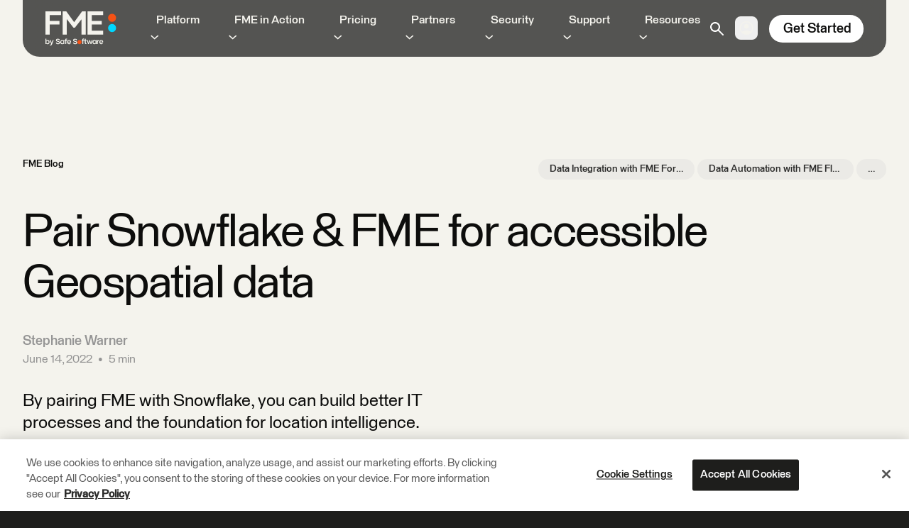

--- FILE ---
content_type: text/html; charset=UTF-8
request_url: https://fme.safe.com/blog/2022/06/accessible-geospatial-data-snowflake-fme/
body_size: 34363
content:
<!doctype html>
<html class="scroll-smooth scroll-pt-24 !mt-0 overscroll-none" lang="en-CA" x-data="{ navOpen: false, modalOpen: false, accountNavOpen: false, selectedNav:0, searchOpen: false, htmlTag:document.querySelector('html') }" @keyup.escape.window="searchOpen=false; selectedNav=0; navOpen=false;" x-on:resize.window="searchOpen=false; selectedNav=0; navOpen=false;">
  <head>
    <meta charset="utf-8">
    <meta name="viewport" content="width=device-width, initial-scale=1">
            <script class="coveo-script" src="https://static.cloud.coveo.com/searchui/v2.10110/js/CoveoJsSearch.Lazy.js"></script>
    <link rel="stylesheet" href="https://static.cloud.coveo.com/searchui/v2.10110/css/CoveoFullSearch.min.css" />
              <meta name='robots' content='index, follow, max-image-preview:large, max-snippet:-1, max-video-preview:-1' />

	<!-- This site is optimized with the Yoast SEO plugin v26.7 - https://yoast.com/wordpress/plugins/seo/ -->
	<title>Pair Snowflake &amp; FME for accessible Geospatial data - FME by Safe Software</title>
	<meta name="description" content="By pairing FME &amp; Snowflake, you can create more accessible geospatial data, build better IT processes and the foundation for location intelligence." />
	<link rel="canonical" href="https://fme.safe.com/blog/2022/06/accessible-geospatial-data-snowflake-fme/" />
	<meta property="og:locale" content="en_US" />
	<meta property="og:type" content="article" />
	<meta property="og:title" content="Pair Snowflake &amp; FME for accessible Geospatial data - FME by Safe Software" />
	<meta property="og:description" content="By pairing FME &amp; Snowflake, you can create more accessible geospatial data, build better IT processes and the foundation for location intelligence." />
	<meta property="og:url" content="https://fme.safe.com/blog/2022/06/accessible-geospatial-data-snowflake-fme/" />
	<meta property="og:site_name" content="FME by Safe Software" />
	<meta property="article:published_time" content="2022-06-14T16:00:47+00:00" />
	<meta property="article:modified_time" content="2025-01-21T00:36:38+00:00" />
	<meta property="og:image" content="https://cdn.safe.com/wp-content/uploads/sites/2/2023/12/20110002/new-zealand-beach-1024x683.jpg" />
	<meta property="og:image:width" content="1024" />
	<meta property="og:image:height" content="683" />
	<meta property="og:image:type" content="image/jpeg" />
	<meta name="author" content="Stephanie Warner" />
	<meta name="twitter:card" content="summary_large_image" />
	<meta name="twitter:creator" content="@SafeSoftware" />
	<meta name="twitter:site" content="@SafeSoftware" />
	<script type="application/ld+json" class="yoast-schema-graph">{"@context":"https://schema.org","@graph":[{"@type":"Article","@id":"https://fme.safe.com/blog/2022/06/accessible-geospatial-data-snowflake-fme/#article","isPartOf":{"@id":"https://fme.safe.com/blog/2022/06/accessible-geospatial-data-snowflake-fme/"},"author":[{"@id":"https://fme.safe.com/#/schema/person/b008dfcbc624d0337add8871ca988af8"}],"headline":"Pair Snowflake &amp; FME for accessible Geospatial data","datePublished":"2022-06-14T16:00:47+00:00","dateModified":"2025-01-21T00:36:38+00:00","mainEntityOfPage":{"@id":"https://fme.safe.com/blog/2022/06/accessible-geospatial-data-snowflake-fme/"},"wordCount":8,"commentCount":0,"publisher":{"@id":"https://fme.safe.com/#organization"},"image":{"@id":"https://fme.safe.com/blog/2022/06/accessible-geospatial-data-snowflake-fme/#primaryimage"},"thumbnailUrl":"https://cdn.safe.com/wp-content/uploads/sites/2/2023/12/20110002/new-zealand-beach.jpg","keywords":["Cloud Data","Business Intelligence &amp; Analytics","Data Sharing &amp; Portals","Spatial Data","application integration","Data Integration with FME Form","Data Automation with FME Flow"],"articleSection":["Data Integration with FME Form","Data Automation with FME Flow","Application Integration","Cloud Data","Business Intelligence &amp; Analytics","Product &amp; Technology","Data Sharing &amp; Portals","Spatial Data"],"inLanguage":"en-CA","potentialAction":[{"@type":"CommentAction","name":"Comment","target":["https://fme.safe.com/blog/2022/06/accessible-geospatial-data-snowflake-fme/#respond"]}]},{"@type":"WebPage","@id":"https://fme.safe.com/blog/2022/06/accessible-geospatial-data-snowflake-fme/","url":"https://fme.safe.com/blog/2022/06/accessible-geospatial-data-snowflake-fme/","name":"Pair Snowflake &amp; FME for accessible Geospatial data - FME by Safe Software","isPartOf":{"@id":"https://fme.safe.com/#website"},"primaryImageOfPage":{"@id":"https://fme.safe.com/blog/2022/06/accessible-geospatial-data-snowflake-fme/#primaryimage"},"image":{"@id":"https://fme.safe.com/blog/2022/06/accessible-geospatial-data-snowflake-fme/#primaryimage"},"thumbnailUrl":"https://cdn.safe.com/wp-content/uploads/sites/2/2023/12/20110002/new-zealand-beach.jpg","datePublished":"2022-06-14T16:00:47+00:00","dateModified":"2025-01-21T00:36:38+00:00","description":"By pairing FME & Snowflake, you can create more accessible geospatial data, build better IT processes and the foundation for location intelligence.","breadcrumb":{"@id":"https://fme.safe.com/blog/2022/06/accessible-geospatial-data-snowflake-fme/#breadcrumb"},"inLanguage":"en-CA","potentialAction":[{"@type":"ReadAction","target":["https://fme.safe.com/blog/2022/06/accessible-geospatial-data-snowflake-fme/"]}]},{"@type":"ImageObject","inLanguage":"en-CA","@id":"https://fme.safe.com/blog/2022/06/accessible-geospatial-data-snowflake-fme/#primaryimage","url":"https://cdn.safe.com/wp-content/uploads/sites/2/2023/12/20110002/new-zealand-beach.jpg","contentUrl":"https://cdn.safe.com/wp-content/uploads/sites/2/2023/12/20110002/new-zealand-beach.jpg","width":2121,"height":1414,"caption":"Aerial view of beautiful sunset at Punakaiki beach in New Zealand"},{"@type":"BreadcrumbList","@id":"https://fme.safe.com/blog/2022/06/accessible-geospatial-data-snowflake-fme/#breadcrumb","itemListElement":[{"@type":"ListItem","position":1,"name":"Home","item":"https://fme.safe.com/"},{"@type":"ListItem","position":2,"name":"FME Blog","item":"https://fme.safe.com/blog/"},{"@type":"ListItem","position":3,"name":"Pair Snowflake &amp; FME for accessible Geospatial data"}]},{"@type":"WebSite","@id":"https://fme.safe.com/#website","url":"https://fme.safe.com/","name":"FME by Safe Software","description":"FME | Integrate Data, Applications, Web Services","publisher":{"@id":"https://fme.safe.com/#organization"},"potentialAction":[{"@type":"SearchAction","target":{"@type":"EntryPoint","urlTemplate":"https://fme.safe.com/?s={search_term_string}"},"query-input":{"@type":"PropertyValueSpecification","valueRequired":true,"valueName":"search_term_string"}}],"inLanguage":"en-CA"},{"@type":"Organization","@id":"https://fme.safe.com/#organization","name":"Safe Software","url":"https://fme.safe.com/","logo":{"@type":"ImageObject","inLanguage":"en-CA","@id":"https://fme.safe.com/#/schema/logo/image/","url":"https://cdn.safe.com/wp-content/uploads/sites/2/2023/03/18102900/safe-social.jpg","contentUrl":"https://cdn.safe.com/wp-content/uploads/sites/2/2023/03/18102900/safe-social.jpg","width":2400,"height":1350,"caption":"Safe Software"},"image":{"@id":"https://fme.safe.com/#/schema/logo/image/"},"sameAs":["https://x.com/SafeSoftware","https://www.instagram.com/safesoftware/","https://www.linkedin.com/company/safesoftware/","https://www.youtube.com/user/FMEchannel/"]},{"@type":"Person","@id":"https://fme.safe.com/#/schema/person/b008dfcbc624d0337add8871ca988af8","name":"Stephanie Warner","image":{"@type":"ImageObject","inLanguage":"en-CA","@id":"https://fme.safe.com/#/schema/person/image/434d294c74db391677bb1b2b8c9d6647","url":"https://secure.gravatar.com/avatar/aabc21eef0f2d6f284e303a155c15c0c6ff4293d8ee5ec969610d73fc71ae00b?s=96&d=mm&r=g","contentUrl":"https://secure.gravatar.com/avatar/aabc21eef0f2d6f284e303a155c15c0c6ff4293d8ee5ec969610d73fc71ae00b?s=96&d=mm&r=g","caption":"Stephanie Warner"},"description":"Stephanie is a marketing coordinator at Safe Software. With a background in film production, she specializes in producing Safe’s webinars, videos, and other creative content. Stephanie enjoys riding her horse, Flynn, and eating cookies."}]}</script>
	<!-- / Yoast SEO plugin. -->


<link rel='dns-prefetch' href='//js.hs-scripts.com' />
<link rel="alternate" title="oEmbed (JSON)" type="application/json+oembed" href="https://fme.safe.com/wp-json/oembed/1.0/embed?url=https%3A%2F%2Ffme.safe.com%2Fblog%2F2022%2F06%2Faccessible-geospatial-data-snowflake-fme%2F" />
<link rel="alternate" title="oEmbed (XML)" type="text/xml+oembed" href="https://fme.safe.com/wp-json/oembed/1.0/embed?url=https%3A%2F%2Ffme.safe.com%2Fblog%2F2022%2F06%2Faccessible-geospatial-data-snowflake-fme%2F&#038;format=xml" />
<style id='wp-img-auto-sizes-contain-inline-css'>
img:is([sizes=auto i],[sizes^="auto," i]){contain-intrinsic-size:3000px 1500px}
/*# sourceURL=wp-img-auto-sizes-contain-inline-css */
</style>
<link rel='stylesheet' id='wp-components-css' href='https://fme.safe.com/wp-includes/css/dist/components/style.min.css?ver=6.9' media='all' />
<link rel='stylesheet' id='wp-preferences-css' href='https://fme.safe.com/wp-includes/css/dist/preferences/style.min.css?ver=6.9' media='all' />
<link rel='stylesheet' id='wp-block-editor-css' href='https://fme.safe.com/wp-includes/css/dist/block-editor/style.min.css?ver=6.9' media='all' />
<link rel='stylesheet' id='popup-maker-block-library-style-css' href='https://fme.safe.com/wp-content/plugins/popup-maker/dist/packages/block-library-style.css?ver=dbea705cfafe089d65f1' media='all' />
<link rel='stylesheet' id='wpa-css-css' href='https://fme.safe.com/wp-content/plugins/honeypot/includes/css/wpa.css?ver=2.3.04' media='all' />
<link rel='stylesheet' id='popup-maker-site-css' href='//fme.safe.com/wp-content/uploads/sites/2/pum/pum-site-styles-2.css?generated=1762367152&#038;ver=1.21.5' media='all' />
<link rel='stylesheet' id='app/0-css' href='https://fme.safe.com/wp-content/themes/safewp/public/css/app.ee8829.css' media='all' />
<script src="https://fme.safe.com/wp-includes/js/jquery/jquery.min.js?ver=3.7.1" id="jquery-core-js"></script>
<script src="https://fme.safe.com/wp-includes/js/jquery/jquery-migrate.min.js?ver=3.4.1" id="jquery-migrate-js"></script>
<link rel="https://api.w.org/" href="https://fme.safe.com/wp-json/" /><link rel="alternate" title="JSON" type="application/json" href="https://fme.safe.com/wp-json/wp/v2/posts/165443" /><link rel='shortlink' href='https://fme.safe.com/?p=165443' />
			<!-- DO NOT COPY THIS SNIPPET! Start of Page Analytics Tracking for HubSpot WordPress plugin v11.3.33-->
			<script class="hsq-set-content-id" data-content-id="blog-post">
				var _hsq = _hsq || [];
				_hsq.push(["setContentType", "blog-post"]);
			</script>
			<!-- DO NOT COPY THIS SNIPPET! End of Page Analytics Tracking for HubSpot WordPress plugin -->
			<link rel="icon" href="https://cdn.safe.com/wp-content/uploads/sites/2/2023/03/22115043/cropped-fme-favicon-512x512-2-32x32.png" sizes="32x32" />
<link rel="icon" href="https://cdn.safe.com/wp-content/uploads/sites/2/2023/03/22115043/cropped-fme-favicon-512x512-2-192x192.png" sizes="192x192" />
<link rel="apple-touch-icon" href="https://cdn.safe.com/wp-content/uploads/sites/2/2023/03/22115043/cropped-fme-favicon-512x512-2-180x180.png" />
<meta name="msapplication-TileImage" content="https://cdn.safe.com/wp-content/uploads/sites/2/2023/03/22115043/cropped-fme-favicon-512x512-2-270x270.png" />
		<style id="wp-custom-css">
			:root :where(a:where(:not(.wp-element-button))) {
    text-decoration: none;
}		</style>
		      <!-- Google Tag Manager -->
<script>(function(w,d,s,l,i){w[l]=w[l]||[];w[l].push({'gtm.start':
new Date().getTime(),event:'gtm.js'});var f=d.getElementsByTagName(s)[0],
j=d.createElement(s),dl=l!='dataLayer'?'&l='+l:'';j.async=true;j.src=
'https://www.googletagmanager.com/gtm.js?id='+i+dl;f.parentNode.insertBefore(j,f);
})(window,document,'script','dataLayer','GTM-TJGTZJS');</script>
<!-- End Google Tag Manager -->

<!-- OneTrust Cookies Consent Notice start for safe.com -->
<script src="https://cdn.cookielaw.org/scripttemplates/otSDKStub.js"  type="text/javascript" charset="UTF-8" data-domain-script="018e33bf-ad22-7280-96c9-a475dc5598ed" ></script>
<script type="text/javascript">
function OptanonWrapper() { }
</script>
<!-- OneTrust Cookies Consent Notice end for safe.com -->        <noscript><style>.fade-in-up { opacity: 1 !important; }</style></noscript>
  <style id='global-styles-inline-css'>
:root{--wp--preset--aspect-ratio--square: 1;--wp--preset--aspect-ratio--4-3: 4/3;--wp--preset--aspect-ratio--3-4: 3/4;--wp--preset--aspect-ratio--3-2: 3/2;--wp--preset--aspect-ratio--2-3: 2/3;--wp--preset--aspect-ratio--16-9: 16/9;--wp--preset--aspect-ratio--9-16: 9/16;--wp--preset--color--black: #000000;--wp--preset--color--cyan-bluish-gray: #abb8c3;--wp--preset--color--white: #ffffff;--wp--preset--color--pale-pink: #f78da7;--wp--preset--color--vivid-red: #cf2e2e;--wp--preset--color--luminous-vivid-orange: #ff6900;--wp--preset--color--luminous-vivid-amber: #fcb900;--wp--preset--color--light-green-cyan: #7bdcb5;--wp--preset--color--vivid-green-cyan: #00d084;--wp--preset--color--pale-cyan-blue: #8ed1fc;--wp--preset--color--vivid-cyan-blue: #0693e3;--wp--preset--color--vivid-purple: #9b51e0;--wp--preset--color--transparent: transparent;--wp--preset--color--current: currentcolor;--wp--preset--color--bg: var(--text-bg-color);--wp--preset--color--orange-500: #ff9a3d;--wp--preset--color--orange-default: #f55215;--wp--preset--color--brown: #a95828;--wp--preset--color--muted: #949494;--wp--preset--color--confirmation: #009c00;--wp--preset--color--error: #f51515;--wp--preset--color--light: #f4f3ed;--wp--preset--color--medium: #2c2c2b;--wp--preset--color--dark: #0d0d0c;--wp--preset--color--red: #f51515;--wp--preset--color--purple: #9747ff;--wp--preset--color--focus: rgba(151, 71, 255, 0.8);--wp--preset--color--white-25: #efefef;--wp--preset--color--white-50: rgba(235, 234, 230, 0.75);--wp--preset--color--white-100: #f4f3ed;--wp--preset--color--white-300: #ebeae6;--wp--preset--color--white-500: #e2e2df;--wp--preset--color--white-700: #dad9d7;--wp--preset--color--white-default: #fff;--wp--preset--color--blue-400: #4564fc;--wp--preset--color--blue-500: #40e1ff;--wp--preset--color--blue-600: #4265ff;--wp--preset--color--blue-650: #3356fb;--wp--preset--color--blue-700: #002cfa;--wp--preset--color--blue-default: #00d7ff;--wp--preset--color--blue-translucent: rgba(66, 101, 255, .8);--wp--preset--color--green-600: #10c440;--wp--preset--color--green-700: #0a7b28;--wp--preset--color--green-default: #14f550;--wp--preset--color--black-50: #000;--wp--preset--color--black-100: #949494;--wp--preset--color--black-200: #6e6e6e;--wp--preset--color--black-300: #5e5e5e;--wp--preset--color--black-400: #3e3e3d;--wp--preset--color--black-500: #2c2c2b;--wp--preset--color--black-700: #1e1e1c;--wp--preset--color--black-translucent: rgba(44, 44, 43, .8);--wp--preset--color--black-default: #0d0d0c;--wp--preset--gradient--vivid-cyan-blue-to-vivid-purple: linear-gradient(135deg,rgb(6,147,227) 0%,rgb(155,81,224) 100%);--wp--preset--gradient--light-green-cyan-to-vivid-green-cyan: linear-gradient(135deg,rgb(122,220,180) 0%,rgb(0,208,130) 100%);--wp--preset--gradient--luminous-vivid-amber-to-luminous-vivid-orange: linear-gradient(135deg,rgb(252,185,0) 0%,rgb(255,105,0) 100%);--wp--preset--gradient--luminous-vivid-orange-to-vivid-red: linear-gradient(135deg,rgb(255,105,0) 0%,rgb(207,46,46) 100%);--wp--preset--gradient--very-light-gray-to-cyan-bluish-gray: linear-gradient(135deg,rgb(238,238,238) 0%,rgb(169,184,195) 100%);--wp--preset--gradient--cool-to-warm-spectrum: linear-gradient(135deg,rgb(74,234,220) 0%,rgb(151,120,209) 20%,rgb(207,42,186) 40%,rgb(238,44,130) 60%,rgb(251,105,98) 80%,rgb(254,248,76) 100%);--wp--preset--gradient--blush-light-purple: linear-gradient(135deg,rgb(255,206,236) 0%,rgb(152,150,240) 100%);--wp--preset--gradient--blush-bordeaux: linear-gradient(135deg,rgb(254,205,165) 0%,rgb(254,45,45) 50%,rgb(107,0,62) 100%);--wp--preset--gradient--luminous-dusk: linear-gradient(135deg,rgb(255,203,112) 0%,rgb(199,81,192) 50%,rgb(65,88,208) 100%);--wp--preset--gradient--pale-ocean: linear-gradient(135deg,rgb(255,245,203) 0%,rgb(182,227,212) 50%,rgb(51,167,181) 100%);--wp--preset--gradient--electric-grass: linear-gradient(135deg,rgb(202,248,128) 0%,rgb(113,206,126) 100%);--wp--preset--gradient--midnight: linear-gradient(135deg,rgb(2,3,129) 0%,rgb(40,116,252) 100%);--wp--preset--font-size--small: 13px;--wp--preset--font-size--medium: 20px;--wp--preset--font-size--large: 36px;--wp--preset--font-size--x-large: 42px;--wp--preset--font-size--0: 0;--wp--preset--font-size--xs: 13.5px;--wp--preset--font-size--sm: 16px;--wp--preset--font-size--base: 1rem;--wp--preset--font-size--lg: 24px;--wp--preset--font-size--xl: 1.25rem;--wp--preset--font-size--2-xl: 1.5rem;--wp--preset--font-size--3-xl: 1.875rem;--wp--preset--font-size--4-xl: 2.25rem;--wp--preset--font-size--5-xl: 3rem;--wp--preset--font-size--6-xl: 3.75rem;--wp--preset--font-size--7-xl: 4.5rem;--wp--preset--font-size--8-xl: 6rem;--wp--preset--font-size--9-xl: 8rem;--wp--preset--font-size--tiny: 10px;--wp--preset--font-size--md: 18.5px;--wp--preset--font-size--h-1: 96px;--wp--preset--font-size--h-1-m: 60px;--wp--preset--font-size--h-2: 60px;--wp--preset--font-size--h-2-m: 40px;--wp--preset--font-size--h-3: 47px;--wp--preset--font-size--h-3-m: 34px;--wp--preset--font-size--h-4: 34px;--wp--preset--font-size--h-4-m: 24px;--wp--preset--font-size--h-5: 24px;--wp--preset--font-size--h-5-m: 17.5px;--wp--preset--font-size--h-6: 18.5px;--wp--preset--font-size--h-6-m: 16.5px;--wp--preset--font-size--display-jumbo: 200px;--wp--preset--font-size--display-jumbo-m: 96px;--wp--preset--font-size--display-1: 140px;--wp--preset--font-size--display-1-m: 60px;--wp--preset--font-size--display-2: 96px;--wp--preset--font-size--display-2-m: 46px;--wp--preset--font-size--display-3: 64px;--wp--preset--font-size--display-3-m: 38px;--wp--preset--font-size--display-4: 38px;--wp--preset--font-size--display-4-m: 28px;--wp--preset--font-family--heading: "Staff",sans-serif;--wp--preset--font-family--sans: "Staff",sans-serif;--wp--preset--spacing--20: 0.44rem;--wp--preset--spacing--30: 0.67rem;--wp--preset--spacing--40: 1rem;--wp--preset--spacing--50: 1.5rem;--wp--preset--spacing--60: 2.25rem;--wp--preset--spacing--70: 3.38rem;--wp--preset--spacing--80: 5.06rem;--wp--preset--shadow--natural: 6px 6px 9px rgba(0, 0, 0, 0.2);--wp--preset--shadow--deep: 12px 12px 50px rgba(0, 0, 0, 0.4);--wp--preset--shadow--sharp: 6px 6px 0px rgba(0, 0, 0, 0.2);--wp--preset--shadow--outlined: 6px 6px 0px -3px rgb(255, 255, 255), 6px 6px rgb(0, 0, 0);--wp--preset--shadow--crisp: 6px 6px 0px rgb(0, 0, 0);}:where(body) { margin: 0; }.wp-site-blocks > .alignleft { float: left; margin-right: 2em; }.wp-site-blocks > .alignright { float: right; margin-left: 2em; }.wp-site-blocks > .aligncenter { justify-content: center; margin-left: auto; margin-right: auto; }:where(.is-layout-flex){gap: 0.5em;}:where(.is-layout-grid){gap: 0.5em;}.is-layout-flow > .alignleft{float: left;margin-inline-start: 0;margin-inline-end: 2em;}.is-layout-flow > .alignright{float: right;margin-inline-start: 2em;margin-inline-end: 0;}.is-layout-flow > .aligncenter{margin-left: auto !important;margin-right: auto !important;}.is-layout-constrained > .alignleft{float: left;margin-inline-start: 0;margin-inline-end: 2em;}.is-layout-constrained > .alignright{float: right;margin-inline-start: 2em;margin-inline-end: 0;}.is-layout-constrained > .aligncenter{margin-left: auto !important;margin-right: auto !important;}.is-layout-constrained > :where(:not(.alignleft):not(.alignright):not(.alignfull)){margin-left: auto !important;margin-right: auto !important;}body .is-layout-flex{display: flex;}.is-layout-flex{flex-wrap: wrap;align-items: center;}.is-layout-flex > :is(*, div){margin: 0;}body .is-layout-grid{display: grid;}.is-layout-grid > :is(*, div){margin: 0;}body{padding-top: 0px;padding-right: 0px;padding-bottom: 0px;padding-left: 0px;}a:where(:not(.wp-element-button)){text-decoration: underline;}:root :where(.wp-element-button, .wp-block-button__link){background-color: #32373c;border-width: 0;color: #fff;font-family: inherit;font-size: inherit;font-style: inherit;font-weight: inherit;letter-spacing: inherit;line-height: inherit;padding-top: calc(0.667em + 2px);padding-right: calc(1.333em + 2px);padding-bottom: calc(0.667em + 2px);padding-left: calc(1.333em + 2px);text-decoration: none;text-transform: inherit;}.has-black-color{color: var(--wp--preset--color--black) !important;}.has-cyan-bluish-gray-color{color: var(--wp--preset--color--cyan-bluish-gray) !important;}.has-white-color{color: var(--wp--preset--color--white) !important;}.has-pale-pink-color{color: var(--wp--preset--color--pale-pink) !important;}.has-vivid-red-color{color: var(--wp--preset--color--vivid-red) !important;}.has-luminous-vivid-orange-color{color: var(--wp--preset--color--luminous-vivid-orange) !important;}.has-luminous-vivid-amber-color{color: var(--wp--preset--color--luminous-vivid-amber) !important;}.has-light-green-cyan-color{color: var(--wp--preset--color--light-green-cyan) !important;}.has-vivid-green-cyan-color{color: var(--wp--preset--color--vivid-green-cyan) !important;}.has-pale-cyan-blue-color{color: var(--wp--preset--color--pale-cyan-blue) !important;}.has-vivid-cyan-blue-color{color: var(--wp--preset--color--vivid-cyan-blue) !important;}.has-vivid-purple-color{color: var(--wp--preset--color--vivid-purple) !important;}.has-transparent-color{color: var(--wp--preset--color--transparent) !important;}.has-current-color{color: var(--wp--preset--color--current) !important;}.has-bg-color{color: var(--wp--preset--color--bg) !important;}.has-orange-500-color{color: var(--wp--preset--color--orange-500) !important;}.has-orange-default-color{color: var(--wp--preset--color--orange-default) !important;}.has-brown-color{color: var(--wp--preset--color--brown) !important;}.has-muted-color{color: var(--wp--preset--color--muted) !important;}.has-confirmation-color{color: var(--wp--preset--color--confirmation) !important;}.has-error-color{color: var(--wp--preset--color--error) !important;}.has-light-color{color: var(--wp--preset--color--light) !important;}.has-medium-color{color: var(--wp--preset--color--medium) !important;}.has-dark-color{color: var(--wp--preset--color--dark) !important;}.has-red-color{color: var(--wp--preset--color--red) !important;}.has-purple-color{color: var(--wp--preset--color--purple) !important;}.has-focus-color{color: var(--wp--preset--color--focus) !important;}.has-white-25-color{color: var(--wp--preset--color--white-25) !important;}.has-white-50-color{color: var(--wp--preset--color--white-50) !important;}.has-white-100-color{color: var(--wp--preset--color--white-100) !important;}.has-white-300-color{color: var(--wp--preset--color--white-300) !important;}.has-white-500-color{color: var(--wp--preset--color--white-500) !important;}.has-white-700-color{color: var(--wp--preset--color--white-700) !important;}.has-white-default-color{color: var(--wp--preset--color--white-default) !important;}.has-blue-400-color{color: var(--wp--preset--color--blue-400) !important;}.has-blue-500-color{color: var(--wp--preset--color--blue-500) !important;}.has-blue-600-color{color: var(--wp--preset--color--blue-600) !important;}.has-blue-650-color{color: var(--wp--preset--color--blue-650) !important;}.has-blue-700-color{color: var(--wp--preset--color--blue-700) !important;}.has-blue-default-color{color: var(--wp--preset--color--blue-default) !important;}.has-blue-translucent-color{color: var(--wp--preset--color--blue-translucent) !important;}.has-green-600-color{color: var(--wp--preset--color--green-600) !important;}.has-green-700-color{color: var(--wp--preset--color--green-700) !important;}.has-green-default-color{color: var(--wp--preset--color--green-default) !important;}.has-black-50-color{color: var(--wp--preset--color--black-50) !important;}.has-black-100-color{color: var(--wp--preset--color--black-100) !important;}.has-black-200-color{color: var(--wp--preset--color--black-200) !important;}.has-black-300-color{color: var(--wp--preset--color--black-300) !important;}.has-black-400-color{color: var(--wp--preset--color--black-400) !important;}.has-black-500-color{color: var(--wp--preset--color--black-500) !important;}.has-black-700-color{color: var(--wp--preset--color--black-700) !important;}.has-black-translucent-color{color: var(--wp--preset--color--black-translucent) !important;}.has-black-default-color{color: var(--wp--preset--color--black-default) !important;}.has-black-background-color{background-color: var(--wp--preset--color--black) !important;}.has-cyan-bluish-gray-background-color{background-color: var(--wp--preset--color--cyan-bluish-gray) !important;}.has-white-background-color{background-color: var(--wp--preset--color--white) !important;}.has-pale-pink-background-color{background-color: var(--wp--preset--color--pale-pink) !important;}.has-vivid-red-background-color{background-color: var(--wp--preset--color--vivid-red) !important;}.has-luminous-vivid-orange-background-color{background-color: var(--wp--preset--color--luminous-vivid-orange) !important;}.has-luminous-vivid-amber-background-color{background-color: var(--wp--preset--color--luminous-vivid-amber) !important;}.has-light-green-cyan-background-color{background-color: var(--wp--preset--color--light-green-cyan) !important;}.has-vivid-green-cyan-background-color{background-color: var(--wp--preset--color--vivid-green-cyan) !important;}.has-pale-cyan-blue-background-color{background-color: var(--wp--preset--color--pale-cyan-blue) !important;}.has-vivid-cyan-blue-background-color{background-color: var(--wp--preset--color--vivid-cyan-blue) !important;}.has-vivid-purple-background-color{background-color: var(--wp--preset--color--vivid-purple) !important;}.has-transparent-background-color{background-color: var(--wp--preset--color--transparent) !important;}.has-current-background-color{background-color: var(--wp--preset--color--current) !important;}.has-bg-background-color{background-color: var(--wp--preset--color--bg) !important;}.has-orange-500-background-color{background-color: var(--wp--preset--color--orange-500) !important;}.has-orange-default-background-color{background-color: var(--wp--preset--color--orange-default) !important;}.has-brown-background-color{background-color: var(--wp--preset--color--brown) !important;}.has-muted-background-color{background-color: var(--wp--preset--color--muted) !important;}.has-confirmation-background-color{background-color: var(--wp--preset--color--confirmation) !important;}.has-error-background-color{background-color: var(--wp--preset--color--error) !important;}.has-light-background-color{background-color: var(--wp--preset--color--light) !important;}.has-medium-background-color{background-color: var(--wp--preset--color--medium) !important;}.has-dark-background-color{background-color: var(--wp--preset--color--dark) !important;}.has-red-background-color{background-color: var(--wp--preset--color--red) !important;}.has-purple-background-color{background-color: var(--wp--preset--color--purple) !important;}.has-focus-background-color{background-color: var(--wp--preset--color--focus) !important;}.has-white-25-background-color{background-color: var(--wp--preset--color--white-25) !important;}.has-white-50-background-color{background-color: var(--wp--preset--color--white-50) !important;}.has-white-100-background-color{background-color: var(--wp--preset--color--white-100) !important;}.has-white-300-background-color{background-color: var(--wp--preset--color--white-300) !important;}.has-white-500-background-color{background-color: var(--wp--preset--color--white-500) !important;}.has-white-700-background-color{background-color: var(--wp--preset--color--white-700) !important;}.has-white-default-background-color{background-color: var(--wp--preset--color--white-default) !important;}.has-blue-400-background-color{background-color: var(--wp--preset--color--blue-400) !important;}.has-blue-500-background-color{background-color: var(--wp--preset--color--blue-500) !important;}.has-blue-600-background-color{background-color: var(--wp--preset--color--blue-600) !important;}.has-blue-650-background-color{background-color: var(--wp--preset--color--blue-650) !important;}.has-blue-700-background-color{background-color: var(--wp--preset--color--blue-700) !important;}.has-blue-default-background-color{background-color: var(--wp--preset--color--blue-default) !important;}.has-blue-translucent-background-color{background-color: var(--wp--preset--color--blue-translucent) !important;}.has-green-600-background-color{background-color: var(--wp--preset--color--green-600) !important;}.has-green-700-background-color{background-color: var(--wp--preset--color--green-700) !important;}.has-green-default-background-color{background-color: var(--wp--preset--color--green-default) !important;}.has-black-50-background-color{background-color: var(--wp--preset--color--black-50) !important;}.has-black-100-background-color{background-color: var(--wp--preset--color--black-100) !important;}.has-black-200-background-color{background-color: var(--wp--preset--color--black-200) !important;}.has-black-300-background-color{background-color: var(--wp--preset--color--black-300) !important;}.has-black-400-background-color{background-color: var(--wp--preset--color--black-400) !important;}.has-black-500-background-color{background-color: var(--wp--preset--color--black-500) !important;}.has-black-700-background-color{background-color: var(--wp--preset--color--black-700) !important;}.has-black-translucent-background-color{background-color: var(--wp--preset--color--black-translucent) !important;}.has-black-default-background-color{background-color: var(--wp--preset--color--black-default) !important;}.has-black-border-color{border-color: var(--wp--preset--color--black) !important;}.has-cyan-bluish-gray-border-color{border-color: var(--wp--preset--color--cyan-bluish-gray) !important;}.has-white-border-color{border-color: var(--wp--preset--color--white) !important;}.has-pale-pink-border-color{border-color: var(--wp--preset--color--pale-pink) !important;}.has-vivid-red-border-color{border-color: var(--wp--preset--color--vivid-red) !important;}.has-luminous-vivid-orange-border-color{border-color: var(--wp--preset--color--luminous-vivid-orange) !important;}.has-luminous-vivid-amber-border-color{border-color: var(--wp--preset--color--luminous-vivid-amber) !important;}.has-light-green-cyan-border-color{border-color: var(--wp--preset--color--light-green-cyan) !important;}.has-vivid-green-cyan-border-color{border-color: var(--wp--preset--color--vivid-green-cyan) !important;}.has-pale-cyan-blue-border-color{border-color: var(--wp--preset--color--pale-cyan-blue) !important;}.has-vivid-cyan-blue-border-color{border-color: var(--wp--preset--color--vivid-cyan-blue) !important;}.has-vivid-purple-border-color{border-color: var(--wp--preset--color--vivid-purple) !important;}.has-transparent-border-color{border-color: var(--wp--preset--color--transparent) !important;}.has-current-border-color{border-color: var(--wp--preset--color--current) !important;}.has-bg-border-color{border-color: var(--wp--preset--color--bg) !important;}.has-orange-500-border-color{border-color: var(--wp--preset--color--orange-500) !important;}.has-orange-default-border-color{border-color: var(--wp--preset--color--orange-default) !important;}.has-brown-border-color{border-color: var(--wp--preset--color--brown) !important;}.has-muted-border-color{border-color: var(--wp--preset--color--muted) !important;}.has-confirmation-border-color{border-color: var(--wp--preset--color--confirmation) !important;}.has-error-border-color{border-color: var(--wp--preset--color--error) !important;}.has-light-border-color{border-color: var(--wp--preset--color--light) !important;}.has-medium-border-color{border-color: var(--wp--preset--color--medium) !important;}.has-dark-border-color{border-color: var(--wp--preset--color--dark) !important;}.has-red-border-color{border-color: var(--wp--preset--color--red) !important;}.has-purple-border-color{border-color: var(--wp--preset--color--purple) !important;}.has-focus-border-color{border-color: var(--wp--preset--color--focus) !important;}.has-white-25-border-color{border-color: var(--wp--preset--color--white-25) !important;}.has-white-50-border-color{border-color: var(--wp--preset--color--white-50) !important;}.has-white-100-border-color{border-color: var(--wp--preset--color--white-100) !important;}.has-white-300-border-color{border-color: var(--wp--preset--color--white-300) !important;}.has-white-500-border-color{border-color: var(--wp--preset--color--white-500) !important;}.has-white-700-border-color{border-color: var(--wp--preset--color--white-700) !important;}.has-white-default-border-color{border-color: var(--wp--preset--color--white-default) !important;}.has-blue-400-border-color{border-color: var(--wp--preset--color--blue-400) !important;}.has-blue-500-border-color{border-color: var(--wp--preset--color--blue-500) !important;}.has-blue-600-border-color{border-color: var(--wp--preset--color--blue-600) !important;}.has-blue-650-border-color{border-color: var(--wp--preset--color--blue-650) !important;}.has-blue-700-border-color{border-color: var(--wp--preset--color--blue-700) !important;}.has-blue-default-border-color{border-color: var(--wp--preset--color--blue-default) !important;}.has-blue-translucent-border-color{border-color: var(--wp--preset--color--blue-translucent) !important;}.has-green-600-border-color{border-color: var(--wp--preset--color--green-600) !important;}.has-green-700-border-color{border-color: var(--wp--preset--color--green-700) !important;}.has-green-default-border-color{border-color: var(--wp--preset--color--green-default) !important;}.has-black-50-border-color{border-color: var(--wp--preset--color--black-50) !important;}.has-black-100-border-color{border-color: var(--wp--preset--color--black-100) !important;}.has-black-200-border-color{border-color: var(--wp--preset--color--black-200) !important;}.has-black-300-border-color{border-color: var(--wp--preset--color--black-300) !important;}.has-black-400-border-color{border-color: var(--wp--preset--color--black-400) !important;}.has-black-500-border-color{border-color: var(--wp--preset--color--black-500) !important;}.has-black-700-border-color{border-color: var(--wp--preset--color--black-700) !important;}.has-black-translucent-border-color{border-color: var(--wp--preset--color--black-translucent) !important;}.has-black-default-border-color{border-color: var(--wp--preset--color--black-default) !important;}.has-vivid-cyan-blue-to-vivid-purple-gradient-background{background: var(--wp--preset--gradient--vivid-cyan-blue-to-vivid-purple) !important;}.has-light-green-cyan-to-vivid-green-cyan-gradient-background{background: var(--wp--preset--gradient--light-green-cyan-to-vivid-green-cyan) !important;}.has-luminous-vivid-amber-to-luminous-vivid-orange-gradient-background{background: var(--wp--preset--gradient--luminous-vivid-amber-to-luminous-vivid-orange) !important;}.has-luminous-vivid-orange-to-vivid-red-gradient-background{background: var(--wp--preset--gradient--luminous-vivid-orange-to-vivid-red) !important;}.has-very-light-gray-to-cyan-bluish-gray-gradient-background{background: var(--wp--preset--gradient--very-light-gray-to-cyan-bluish-gray) !important;}.has-cool-to-warm-spectrum-gradient-background{background: var(--wp--preset--gradient--cool-to-warm-spectrum) !important;}.has-blush-light-purple-gradient-background{background: var(--wp--preset--gradient--blush-light-purple) !important;}.has-blush-bordeaux-gradient-background{background: var(--wp--preset--gradient--blush-bordeaux) !important;}.has-luminous-dusk-gradient-background{background: var(--wp--preset--gradient--luminous-dusk) !important;}.has-pale-ocean-gradient-background{background: var(--wp--preset--gradient--pale-ocean) !important;}.has-electric-grass-gradient-background{background: var(--wp--preset--gradient--electric-grass) !important;}.has-midnight-gradient-background{background: var(--wp--preset--gradient--midnight) !important;}.has-small-font-size{font-size: var(--wp--preset--font-size--small) !important;}.has-medium-font-size{font-size: var(--wp--preset--font-size--medium) !important;}.has-large-font-size{font-size: var(--wp--preset--font-size--large) !important;}.has-x-large-font-size{font-size: var(--wp--preset--font-size--x-large) !important;}.has-0-font-size{font-size: var(--wp--preset--font-size--0) !important;}.has-xs-font-size{font-size: var(--wp--preset--font-size--xs) !important;}.has-sm-font-size{font-size: var(--wp--preset--font-size--sm) !important;}.has-base-font-size{font-size: var(--wp--preset--font-size--base) !important;}.has-lg-font-size{font-size: var(--wp--preset--font-size--lg) !important;}.has-xl-font-size{font-size: var(--wp--preset--font-size--xl) !important;}.has-2-xl-font-size{font-size: var(--wp--preset--font-size--2-xl) !important;}.has-3-xl-font-size{font-size: var(--wp--preset--font-size--3-xl) !important;}.has-4-xl-font-size{font-size: var(--wp--preset--font-size--4-xl) !important;}.has-5-xl-font-size{font-size: var(--wp--preset--font-size--5-xl) !important;}.has-6-xl-font-size{font-size: var(--wp--preset--font-size--6-xl) !important;}.has-7-xl-font-size{font-size: var(--wp--preset--font-size--7-xl) !important;}.has-8-xl-font-size{font-size: var(--wp--preset--font-size--8-xl) !important;}.has-9-xl-font-size{font-size: var(--wp--preset--font-size--9-xl) !important;}.has-tiny-font-size{font-size: var(--wp--preset--font-size--tiny) !important;}.has-md-font-size{font-size: var(--wp--preset--font-size--md) !important;}.has-h-1-font-size{font-size: var(--wp--preset--font-size--h-1) !important;}.has-h-1-m-font-size{font-size: var(--wp--preset--font-size--h-1-m) !important;}.has-h-2-font-size{font-size: var(--wp--preset--font-size--h-2) !important;}.has-h-2-m-font-size{font-size: var(--wp--preset--font-size--h-2-m) !important;}.has-h-3-font-size{font-size: var(--wp--preset--font-size--h-3) !important;}.has-h-3-m-font-size{font-size: var(--wp--preset--font-size--h-3-m) !important;}.has-h-4-font-size{font-size: var(--wp--preset--font-size--h-4) !important;}.has-h-4-m-font-size{font-size: var(--wp--preset--font-size--h-4-m) !important;}.has-h-5-font-size{font-size: var(--wp--preset--font-size--h-5) !important;}.has-h-5-m-font-size{font-size: var(--wp--preset--font-size--h-5-m) !important;}.has-h-6-font-size{font-size: var(--wp--preset--font-size--h-6) !important;}.has-h-6-m-font-size{font-size: var(--wp--preset--font-size--h-6-m) !important;}.has-display-jumbo-font-size{font-size: var(--wp--preset--font-size--display-jumbo) !important;}.has-display-jumbo-m-font-size{font-size: var(--wp--preset--font-size--display-jumbo-m) !important;}.has-display-1-font-size{font-size: var(--wp--preset--font-size--display-1) !important;}.has-display-1-m-font-size{font-size: var(--wp--preset--font-size--display-1-m) !important;}.has-display-2-font-size{font-size: var(--wp--preset--font-size--display-2) !important;}.has-display-2-m-font-size{font-size: var(--wp--preset--font-size--display-2-m) !important;}.has-display-3-font-size{font-size: var(--wp--preset--font-size--display-3) !important;}.has-display-3-m-font-size{font-size: var(--wp--preset--font-size--display-3-m) !important;}.has-display-4-font-size{font-size: var(--wp--preset--font-size--display-4) !important;}.has-display-4-m-font-size{font-size: var(--wp--preset--font-size--display-4-m) !important;}.has-heading-font-family{font-family: var(--wp--preset--font-family--heading) !important;}.has-sans-font-family{font-family: var(--wp--preset--font-family--sans) !important;}
/*# sourceURL=global-styles-inline-css */
</style>
</head>
  <body class="wp-singular post-template-default single single-post postid-165443 single-format-standard wp-embed-responsive wp-theme-safewp accessible-geospatial-data-snowflake-fme no-transition overscroll-none !overflow-y-scroll antialiased text-md font-sans font-normal transition-colors !mt-0 blog-2 bg-black-700 text-white" x-data="{ navOpen: false }" :class="navOpen ? 'nav-open' : ''">
          <!-- Google Tag Manager (noscript) -->
<noscript><iframe src="https://www.googletagmanager.com/ns.html?id=GTM-TJGTZJS"
height="0" width="0" style="display:none;visibility:hidden"></iframe></noscript>
<!-- End Google Tag Manager (noscript) -->                    <div id="hamburger_nav" class="bg-black-700 fixed top-0 right-0 transition-opacity duration-300 z-10" :class="navOpen ? 'opacity-100 visible' : 'opacity-0 invisible'">
  <div class="flex flex-col h-screen md:w-nav-open">
    <div class="top-bar flex justify-between items-center">
      <button class="text-sm text-black-100 flex flex-row items-center mb-4 px-10 md:px-14 pt-10 md:pt-12 pb-4 bg-black-700" @click="navOpen = !navOpen"><svg class="inline-block mr-2" xmlns="http://www.w3.org/2000/svg" width="12" height="12" viewBox="0 0 12 12" fill="none"><path fill="#949494" d="m0 6 5.455-6h3.054L4.145 4.8H12v2.4H4.145L8.51 12H5.455L0 6Z"/></svg>Back</button>
            <div class="mobile-account-nav relative inline-block mx-10 md:mx-14">
        <button type="button" class="p-1 rounded-tiny transition-colors" :class="{'bg-black-400' : accountNavOpen}" @click.outside="if (window.innerWidth < 1100) { accountNavOpen = false }" @click="accountNavOpen = !accountNavOpen">
          <svg xmlns="http://www.w3.org/2000/svg" width="24" height="25" version="1.1" viewBox="0 0 24 25">
  <path fill="#f4f3ed" d="M20.8,8.8c-.5-1.2-1.2-2.2-2-3-.9-.9-1.9-1.5-3-2-1.2-.5-2.4-.7-3.7-.7s-2.6.2-3.7.7c-1.2.5-2.2,1.2-3,2-.9.9-1.5,1.9-2,3-.5,1.2-.7,2.4-.7,3.7s.2,2.6.7,3.7c.5,1.2,1.2,2.2,2,3,.9.9,1.9,1.5,3,2,1.2.5,2.4.7,3.7.7s2.6-.2,3.7-.7c1.2-.5,2.2-1.2,3-2,.9-.9,1.5-1.9,2-3,.5-1.2.7-2.4.7-3.7s-.2-2.6-.7-3.7ZM19.5,15.4c-.4.9-.9,1.7-1.5,2.4-.8-.6-1.8-1.1-2.8-1.5-1-.4-2.1-.5-3.2-.5s-2.2.2-3.2.5c-1,.4-1.9.9-2.8,1.5-.6-.7-1.1-1.5-1.5-2.4-.4-.9-.5-1.9-.5-2.9,0-2.2.8-4.1,2.3-5.7,1.6-1.6,3.4-2.3,5.7-2.3s4.1.8,5.7,2.3c1.6,1.6,2.3,3.4,2.3,5.7s-.2,2-.5,2.9Z"/>
  <path fill="#f4f3ed" d="M12,6.8c-.9,0-1.7.3-2.3.9-.6.6-.9,1.4-.9,2.3s.3,1.7.9,2.3c.6.6,1.4.9,2.3.9s1.7-.3,2.3-.9c.6-.6.9-1.4.9-2.3s-.3-1.7-.9-2.3c-.6-.6-1.4-.9-2.3-.9Z"/>
</svg>        </button>
        <div class="absolute opacity-0 z-40 pt-4 inline-block right-0 top-full min-w-[242px]" :class="accountNavOpen ? 'opacity-100 translate-y-0 pointer-events-auto transition-all ease-in-out duration-300' : 'opacity-0 translate-y-3 pointer-events-none transition-all ease-in-out duration-300'">
          <ul id="menu-account-nav" class="bg-dark text-light text-left rounded-sm relative z-10 overflow-hidden flex flex-col font-medium text-lg"><a href="#" class="btn-link inline-block first:pt-4 last:pb-4 py-2 px-6 hover:pl-8 hover:pr-4 hover:bg-black-400 transition-all text-xs font-normal pointer-events-none">Login</a><a href="https://console.fmecloud.safe.com/" class="btn-link inline-block first:pt-4 last:pb-4 py-2 px-6 hover:pl-8 hover:pr-4 hover:bg-black-400 transition-all">FME Flow Hosted</a><a target="_blank" href="https://community.safe.com/ssoproxy/login?ssoType=saml" class="btn-link inline-block first:pt-4 last:pb-4 py-2 px-6 hover:pl-8 hover:pr-4 hover:bg-black-400 transition-all">FME Community</a></ul>
        </div>
      </div>
          </div>
    <nav class="flex flex-col grow overflow-y-auto px-10 md:px-14 pb-10 md:pb-12">
              <ul id="menu-primary-nav" class="grid grid-cols-1 gap-3 text-sm !font-medium"><li class="menu-item border-b border-black-400 pb-3"><button class="group flex w-full items-center justify-between text-md font-medium" @click = "selectedNav !== 166503 ? selectedNav = 166503 : selectedNav = 0"><span class="flex flex-row"><svg class="relative top-0.5 mr-2" width="50" height="16" viewBox="0 0 50 16" fill="none" xmlns="http://www.w3.org/2000/svg">
<path d="M46.6282 14.27C48.1658 14.27 49.4123 13.0236 49.4123 11.486C49.4123 9.94847 48.1658 8.70203 46.6282 8.70203C45.0907 8.70203 43.8442 9.94847 43.8442 11.486C43.8442 13.0236 45.0907 14.27 46.6282 14.27Z" fill="#00D7FF"/>
<path d="M46.6282 7.2336C48.1658 7.2336 49.4123 5.98716 49.4123 4.4496C49.4123 2.91203 48.1658 1.66559 46.6282 1.66559C45.0907 1.66559 43.8442 2.91203 43.8442 4.4496C43.8442 5.98716 45.0907 7.2336 46.6282 7.2336Z" fill="#F55215"/>
<path d="M0 0H10.963V2.62308H2.92884V6.63415H9.86874V9.10435H2.92884V15.996H0V0Z" fill="white"/>
<path d="M12.0532 0H14.6079L20.1236 7.45889V7.44682L25.6756 0H28.2302V16H25.2974V5.40307L20.6265 11.2366H19.6127L14.9821 5.37893V16H12.0532V0Z" fill="white"/>
<path d="M29.4532 0H40.4163V2.62308H32.3821V6.63415H39.322V9.10435H32.3821V13.3729H40.4163V15.996H29.4492V0H29.4532Z" fill="white"/>
</svg><span class="link-title">Platform</span></span><svg width="12" height="7" viewBox="0 0 12 7" fill="none" xmlns="http://www.w3.org/2000/svg" class="pointer-events-none group-hover:rotate-180 ml-2 -top-[1px] relative inline-block transition-transform duration-500" :class="selectedNav == 166503 ? 'rotate-180' : ''"><path d="M5.69835 6.56874L6.22959 6.10624L11.2296 1.70624L10.1671 0.5L5.69829 4.4312L1.22949 0.5L0.166992 1.70624L5.16699 6.10624L5.69835 6.56874Z" fill="currentColor"/></svg></button><ul class="duration-500 max-h-0 max-w-screen overflow-hidden transition-max-h" x-ref="container166503" :class="selectedNav == 166503 ? ' z-30 lg:opacity-100 lg:translate-y-0 lg:visible lg:pointer-events-auto ' : ' lg:opacity-0 lg:translate-y-6 lg:invisible lg:pointer-events-none' " x-bind:style="(selectedNav == 166503) ? 'max-height: ' + $refs.container166503.scrollHeight + 'px' : ''"><li class="pt-2"><span class="description font-normal text-sm block mb-4">Learn about FME, the no-code solution that integrates all your data seamlessly. Discover why FME is the go-to choice for the transformation, manipulation, and integration of spatial data.</span></li><li class="menu-item my-4"><a href="https://fme.safe.com/platform/" class="flex justify-between group btn btn-arrow font-medium text-white text-sm">Overview<span class="btn-icon inline-block align-middle ml-2 border-1.5 border-current relative overflow-hidden transition-all duration-500 ease-in-out group-[.hovered]:bg-current group-hover:bg-current rounded-full min-w-[24px]"><svg class="group-[.hovered]:invert group-hover:invert group-[.hovered]:translate-x-full group-hover:translate-x-full h-auto transition-all duration-500  w-6" xmlns="http://www.w3.org/2000/svg" xml:space="preserve" width="30" height="30" viewBox="0 0 30 30"><path d="m22.5 15-7-7h-3.8l5.6 5.6H7.5v2.8h9.8L11.7 22h3.8l7-7z" class="group-hover:mix-blend-difference transition-all duration-700 ease-in-out" style="fill:currentColor;"></path></svg><svg class="absolute top-0 left-0 -translate-x-full group-[.hovered]:invert group-hover:invert group-[.hovered]:translate-x-0 group-hover:translate-x-0 h-auto transition-all duration-500 w-6" xmlns="http://www.w3.org/2000/svg" xml:space="preserve" width="30" height="30" viewBox="0 0 30 30"><path d="m22.5 15-7-7h-3.8l5.6 5.6H7.5v2.8h9.8L11.7 22h3.8l7-7z" class="group-hover:mix-blend-difference transition-all duration-700 ease-in-out" style="fill:currentColor;"></path></svg></span></a></li><li class="menu-item my-4"><a class="flex justify-between group btn btn-arrow font-medium text-white text-sm" href="https://fme.safe.com/platform/deployments/"><span>Deployment</span><span class="btn-icon inline-block align-middle ml-2 border-1.5 border-current relative overflow-hidden transition-all duration-500 ease-in-out group-[.hovered]:bg-current group-hover:bg-current rounded-full min-w-[24px]"><svg class="group-[.hovered]:invert group-hover:invert group-[.hovered]:translate-x-full group-hover:translate-x-full h-auto transition-all duration-500  w-6" xmlns="http://www.w3.org/2000/svg" xml:space="preserve" width="30" height="30" viewBox="0 0 30 30"><path d="m22.5 15-7-7h-3.8l5.6 5.6H7.5v2.8h9.8L11.7 22h3.8l7-7z" class="group-hover:mix-blend-difference transition-all duration-700 ease-in-out" style="fill:currentColor;"></path></svg><svg class="absolute top-0 left-0 -translate-x-full group-[.hovered]:invert group-hover:invert group-[.hovered]:translate-x-0 group-hover:translate-x-0 h-auto transition-all duration-500 w-6" xmlns="http://www.w3.org/2000/svg" xml:space="preserve" width="30" height="30" viewBox="0 0 30 30"><path d="m22.5 15-7-7h-3.8l5.6 5.6H7.5v2.8h9.8L11.7 22h3.8l7-7z" class="group-hover:mix-blend-difference transition-all duration-700 ease-in-out" style="fill:currentColor;"></path></svg></span></a></li>
<li class="menu-item my-4"><a class="flex justify-between group btn btn-arrow font-medium text-white text-sm" href="https://fme.safe.com/platform/solutions/"><span>Solutions</span><span class="btn-icon inline-block align-middle ml-2 border-1.5 border-current relative overflow-hidden transition-all duration-500 ease-in-out group-[.hovered]:bg-current group-hover:bg-current rounded-full min-w-[24px]"><svg class="group-[.hovered]:invert group-hover:invert group-[.hovered]:translate-x-full group-hover:translate-x-full h-auto transition-all duration-500  w-6" xmlns="http://www.w3.org/2000/svg" xml:space="preserve" width="30" height="30" viewBox="0 0 30 30"><path d="m22.5 15-7-7h-3.8l5.6 5.6H7.5v2.8h9.8L11.7 22h3.8l7-7z" class="group-hover:mix-blend-difference transition-all duration-700 ease-in-out" style="fill:currentColor;"></path></svg><svg class="absolute top-0 left-0 -translate-x-full group-[.hovered]:invert group-hover:invert group-[.hovered]:translate-x-0 group-hover:translate-x-0 h-auto transition-all duration-500 w-6" xmlns="http://www.w3.org/2000/svg" xml:space="preserve" width="30" height="30" viewBox="0 0 30 30"><path d="m22.5 15-7-7h-3.8l5.6 5.6H7.5v2.8h9.8L11.7 22h3.8l7-7z" class="group-hover:mix-blend-difference transition-all duration-700 ease-in-out" style="fill:currentColor;"></path></svg></span></a></li>
<li class="menu-item my-4"><a class="flex justify-between group btn btn-arrow font-medium text-white text-sm" href="https://fme.safe.com/demos/"><span>Demos</span><span class="btn-icon inline-block align-middle ml-2 border-1.5 border-current relative overflow-hidden transition-all duration-500 ease-in-out group-[.hovered]:bg-current group-hover:bg-current rounded-full min-w-[24px]"><svg class="group-[.hovered]:invert group-hover:invert group-[.hovered]:translate-x-full group-hover:translate-x-full h-auto transition-all duration-500  w-6" xmlns="http://www.w3.org/2000/svg" xml:space="preserve" width="30" height="30" viewBox="0 0 30 30"><path d="m22.5 15-7-7h-3.8l5.6 5.6H7.5v2.8h9.8L11.7 22h3.8l7-7z" class="group-hover:mix-blend-difference transition-all duration-700 ease-in-out" style="fill:currentColor;"></path></svg><svg class="absolute top-0 left-0 -translate-x-full group-[.hovered]:invert group-hover:invert group-[.hovered]:translate-x-0 group-hover:translate-x-0 h-auto transition-all duration-500 w-6" xmlns="http://www.w3.org/2000/svg" xml:space="preserve" width="30" height="30" viewBox="0 0 30 30"><path d="m22.5 15-7-7h-3.8l5.6 5.6H7.5v2.8h9.8L11.7 22h3.8l7-7z" class="group-hover:mix-blend-difference transition-all duration-700 ease-in-out" style="fill:currentColor;"></path></svg></span></a></li>
<li class="menu-item my-4"><a class="flex justify-between group btn btn-arrow font-medium text-white text-sm" href="https://fme.safe.com/downloads/"><span>Downloads</span><span class="btn-icon inline-block align-middle ml-2 border-1.5 border-current relative overflow-hidden transition-all duration-500 ease-in-out group-[.hovered]:bg-current group-hover:bg-current rounded-full min-w-[24px]"><svg class="group-[.hovered]:invert group-hover:invert group-[.hovered]:translate-x-full group-hover:translate-x-full h-auto transition-all duration-500  w-6" xmlns="http://www.w3.org/2000/svg" xml:space="preserve" width="30" height="30" viewBox="0 0 30 30"><path d="m22.5 15-7-7h-3.8l5.6 5.6H7.5v2.8h9.8L11.7 22h3.8l7-7z" class="group-hover:mix-blend-difference transition-all duration-700 ease-in-out" style="fill:currentColor;"></path></svg><svg class="absolute top-0 left-0 -translate-x-full group-[.hovered]:invert group-hover:invert group-[.hovered]:translate-x-0 group-hover:translate-x-0 h-auto transition-all duration-500 w-6" xmlns="http://www.w3.org/2000/svg" xml:space="preserve" width="30" height="30" viewBox="0 0 30 30"><path d="m22.5 15-7-7h-3.8l5.6 5.6H7.5v2.8h9.8L11.7 22h3.8l7-7z" class="group-hover:mix-blend-difference transition-all duration-700 ease-in-out" style="fill:currentColor;"></path></svg></span></a></li>
<li class="menu-item my-4"><a class="flex justify-between group btn btn-arrow font-bold text-white text-sm" href="#"><span>Marketplace</span></a><ul class="duration-500 pl-8 max-w-screen overflow-hidden transition-max-h" x-ref="container210205" :class="selectedNav == 210205 ? ' z-30 lg:opacity-100 lg:translate-y-0 lg:visible lg:pointer-events-auto ' : ' lg:opacity-0 lg:translate-y-6 lg:invisible lg:pointer-events-none' " x-bind:style="(selectedNav == 210205) ? 'max-height: ' + $refs.container210205.scrollHeight + 'px' : ''"><li class="menu-item my-4"><a class="flex justify-between group btn btn-arrow font-medium text-white text-sm" href="https://fme.safe.com/platform/snowflake-marketplace/"><span>Snowflake</span><span class="btn-icon inline-block align-middle ml-2 border-1.5 border-current relative overflow-hidden transition-all duration-500 ease-in-out group-[.hovered]:bg-current group-hover:bg-current rounded-full min-w-[24px]"><svg class="group-[.hovered]:invert group-hover:invert group-[.hovered]:translate-x-full group-hover:translate-x-full h-auto transition-all duration-500  w-6" xmlns="http://www.w3.org/2000/svg" xml:space="preserve" width="30" height="30" viewBox="0 0 30 30"><path d="m22.5 15-7-7h-3.8l5.6 5.6H7.5v2.8h9.8L11.7 22h3.8l7-7z" class="group-hover:mix-blend-difference transition-all duration-700 ease-in-out" style="fill:currentColor;"></path></svg><svg class="absolute top-0 left-0 -translate-x-full group-[.hovered]:invert group-hover:invert group-[.hovered]:translate-x-0 group-hover:translate-x-0 h-auto transition-all duration-500 w-6" xmlns="http://www.w3.org/2000/svg" xml:space="preserve" width="30" height="30" viewBox="0 0 30 30"><path d="m22.5 15-7-7h-3.8l5.6 5.6H7.5v2.8h9.8L11.7 22h3.8l7-7z" class="group-hover:mix-blend-difference transition-all duration-700 ease-in-out" style="fill:currentColor;"></path></svg></span></a></li>
</ul></li>
</ul></li>
<li class="menu-item border-b border-black-400 pb-3"><button class="group flex w-full items-center justify-between text-md font-medium" @click = "selectedNav !== 166498 ? selectedNav = 166498 : selectedNav = 0"><span class="flex flex-row"><span class="link-title">FME in Action</span></span><svg width="12" height="7" viewBox="0 0 12 7" fill="none" xmlns="http://www.w3.org/2000/svg" class="pointer-events-none group-hover:rotate-180 ml-2 -top-[1px] relative inline-block transition-transform duration-500" :class="selectedNav == 166498 ? 'rotate-180' : ''"><path d="M5.69835 6.56874L6.22959 6.10624L11.2296 1.70624L10.1671 0.5L5.69829 4.4312L1.22949 0.5L0.166992 1.70624L5.16699 6.10624L5.69835 6.56874Z" fill="currentColor"/></svg></button><ul class="duration-500 max-h-0 max-w-screen overflow-hidden transition-max-h" x-ref="container166498" :class="selectedNav == 166498 ? ' z-30 lg:opacity-100 lg:translate-y-0 lg:visible lg:pointer-events-auto ' : ' lg:opacity-0 lg:translate-y-6 lg:invisible lg:pointer-events-none' " x-bind:style="(selectedNav == 166498) ? 'max-height: ' + $refs.container166498.scrollHeight + 'px' : ''"><li class="pt-2"><span class="description font-normal text-sm block mb-4">FME is used around the world and across industries, bringing life to data every day. Explore the industries, organizations and integrations powered by FME.</span></li><li class="menu-item my-4"><a href="https://fme.safe.com/fme-in-action/" class="flex justify-between group btn btn-arrow font-medium text-white text-sm">Overview<span class="btn-icon inline-block align-middle ml-2 border-1.5 border-current relative overflow-hidden transition-all duration-500 ease-in-out group-[.hovered]:bg-current group-hover:bg-current rounded-full min-w-[24px]"><svg class="group-[.hovered]:invert group-hover:invert group-[.hovered]:translate-x-full group-hover:translate-x-full h-auto transition-all duration-500  w-6" xmlns="http://www.w3.org/2000/svg" xml:space="preserve" width="30" height="30" viewBox="0 0 30 30"><path d="m22.5 15-7-7h-3.8l5.6 5.6H7.5v2.8h9.8L11.7 22h3.8l7-7z" class="group-hover:mix-blend-difference transition-all duration-700 ease-in-out" style="fill:currentColor;"></path></svg><svg class="absolute top-0 left-0 -translate-x-full group-[.hovered]:invert group-hover:invert group-[.hovered]:translate-x-0 group-hover:translate-x-0 h-auto transition-all duration-500 w-6" xmlns="http://www.w3.org/2000/svg" xml:space="preserve" width="30" height="30" viewBox="0 0 30 30"><path d="m22.5 15-7-7h-3.8l5.6 5.6H7.5v2.8h9.8L11.7 22h3.8l7-7z" class="group-hover:mix-blend-difference transition-all duration-700 ease-in-out" style="fill:currentColor;"></path></svg></span></a></li><li class="menu-item my-4"><a class="flex justify-between group btn btn-arrow font-medium text-white text-sm" href="https://fme.safe.com/fme-in-action/data-types/"><span>Data Types</span><span class="btn-icon inline-block align-middle ml-2 border-1.5 border-current relative overflow-hidden transition-all duration-500 ease-in-out group-[.hovered]:bg-current group-hover:bg-current rounded-full min-w-[24px]"><svg class="group-[.hovered]:invert group-hover:invert group-[.hovered]:translate-x-full group-hover:translate-x-full h-auto transition-all duration-500  w-6" xmlns="http://www.w3.org/2000/svg" xml:space="preserve" width="30" height="30" viewBox="0 0 30 30"><path d="m22.5 15-7-7h-3.8l5.6 5.6H7.5v2.8h9.8L11.7 22h3.8l7-7z" class="group-hover:mix-blend-difference transition-all duration-700 ease-in-out" style="fill:currentColor;"></path></svg><svg class="absolute top-0 left-0 -translate-x-full group-[.hovered]:invert group-hover:invert group-[.hovered]:translate-x-0 group-hover:translate-x-0 h-auto transition-all duration-500 w-6" xmlns="http://www.w3.org/2000/svg" xml:space="preserve" width="30" height="30" viewBox="0 0 30 30"><path d="m22.5 15-7-7h-3.8l5.6 5.6H7.5v2.8h9.8L11.7 22h3.8l7-7z" class="group-hover:mix-blend-difference transition-all duration-700 ease-in-out" style="fill:currentColor;"></path></svg></span></a></li>
<li class="menu-item my-4"><a class="flex justify-between group btn btn-arrow font-medium text-white text-sm" href="https://fme.safe.com/fme-in-action/integrations/"><span>Integrations</span><span class="btn-icon inline-block align-middle ml-2 border-1.5 border-current relative overflow-hidden transition-all duration-500 ease-in-out group-[.hovered]:bg-current group-hover:bg-current rounded-full min-w-[24px]"><svg class="group-[.hovered]:invert group-hover:invert group-[.hovered]:translate-x-full group-hover:translate-x-full h-auto transition-all duration-500  w-6" xmlns="http://www.w3.org/2000/svg" xml:space="preserve" width="30" height="30" viewBox="0 0 30 30"><path d="m22.5 15-7-7h-3.8l5.6 5.6H7.5v2.8h9.8L11.7 22h3.8l7-7z" class="group-hover:mix-blend-difference transition-all duration-700 ease-in-out" style="fill:currentColor;"></path></svg><svg class="absolute top-0 left-0 -translate-x-full group-[.hovered]:invert group-hover:invert group-[.hovered]:translate-x-0 group-hover:translate-x-0 h-auto transition-all duration-500 w-6" xmlns="http://www.w3.org/2000/svg" xml:space="preserve" width="30" height="30" viewBox="0 0 30 30"><path d="m22.5 15-7-7h-3.8l5.6 5.6H7.5v2.8h9.8L11.7 22h3.8l7-7z" class="group-hover:mix-blend-difference transition-all duration-700 ease-in-out" style="fill:currentColor;"></path></svg></span></a></li>
<li class="menu-item my-4"><a class="flex justify-between group btn btn-arrow font-medium text-white text-sm" href="https://fme.safe.com/fme-in-action/industries/"><span>Industries</span><span class="btn-icon inline-block align-middle ml-2 border-1.5 border-current relative overflow-hidden transition-all duration-500 ease-in-out group-[.hovered]:bg-current group-hover:bg-current rounded-full min-w-[24px]"><svg class="group-[.hovered]:invert group-hover:invert group-[.hovered]:translate-x-full group-hover:translate-x-full h-auto transition-all duration-500  w-6" xmlns="http://www.w3.org/2000/svg" xml:space="preserve" width="30" height="30" viewBox="0 0 30 30"><path d="m22.5 15-7-7h-3.8l5.6 5.6H7.5v2.8h9.8L11.7 22h3.8l7-7z" class="group-hover:mix-blend-difference transition-all duration-700 ease-in-out" style="fill:currentColor;"></path></svg><svg class="absolute top-0 left-0 -translate-x-full group-[.hovered]:invert group-hover:invert group-[.hovered]:translate-x-0 group-hover:translate-x-0 h-auto transition-all duration-500 w-6" xmlns="http://www.w3.org/2000/svg" xml:space="preserve" width="30" height="30" viewBox="0 0 30 30"><path d="m22.5 15-7-7h-3.8l5.6 5.6H7.5v2.8h9.8L11.7 22h3.8l7-7z" class="group-hover:mix-blend-difference transition-all duration-700 ease-in-out" style="fill:currentColor;"></path></svg></span></a></li>
<li class="menu-item my-4"><a class="flex justify-between group btn btn-arrow font-medium text-white text-sm" href="https://fme.safe.com/fme-in-action/customer-stories/"><span>Customer Stories</span><span class="btn-icon inline-block align-middle ml-2 border-1.5 border-current relative overflow-hidden transition-all duration-500 ease-in-out group-[.hovered]:bg-current group-hover:bg-current rounded-full min-w-[24px]"><svg class="group-[.hovered]:invert group-hover:invert group-[.hovered]:translate-x-full group-hover:translate-x-full h-auto transition-all duration-500  w-6" xmlns="http://www.w3.org/2000/svg" xml:space="preserve" width="30" height="30" viewBox="0 0 30 30"><path d="m22.5 15-7-7h-3.8l5.6 5.6H7.5v2.8h9.8L11.7 22h3.8l7-7z" class="group-hover:mix-blend-difference transition-all duration-700 ease-in-out" style="fill:currentColor;"></path></svg><svg class="absolute top-0 left-0 -translate-x-full group-[.hovered]:invert group-hover:invert group-[.hovered]:translate-x-0 group-hover:translate-x-0 h-auto transition-all duration-500 w-6" xmlns="http://www.w3.org/2000/svg" xml:space="preserve" width="30" height="30" viewBox="0 0 30 30"><path d="m22.5 15-7-7h-3.8l5.6 5.6H7.5v2.8h9.8L11.7 22h3.8l7-7z" class="group-hover:mix-blend-difference transition-all duration-700 ease-in-out" style="fill:currentColor;"></path></svg></span></a></li>
</ul></li>
<li class="menu-item border-b border-black-400 pb-3"><button class="group flex w-full items-center justify-between text-md font-medium" @click = "selectedNav !== 166496 ? selectedNav = 166496 : selectedNav = 0"><span class="flex flex-row"><span class="link-title">Pricing</span></span><svg width="12" height="7" viewBox="0 0 12 7" fill="none" xmlns="http://www.w3.org/2000/svg" class="pointer-events-none group-hover:rotate-180 ml-2 -top-[1px] relative inline-block transition-transform duration-500" :class="selectedNav == 166496 ? 'rotate-180' : ''"><path d="M5.69835 6.56874L6.22959 6.10624L11.2296 1.70624L10.1671 0.5L5.69829 4.4312L1.22949 0.5L0.166992 1.70624L5.16699 6.10624L5.69835 6.56874Z" fill="currentColor"/></svg></button><ul class="duration-500 max-h-0 max-w-screen overflow-hidden transition-max-h" x-ref="container166496" :class="selectedNav == 166496 ? ' z-30 lg:opacity-100 lg:translate-y-0 lg:visible lg:pointer-events-auto ' : ' lg:opacity-0 lg:translate-y-6 lg:invisible lg:pointer-events-none' " x-bind:style="(selectedNav == 166496) ? 'max-height: ' + $refs.container166496.scrollHeight + 'px' : ''"><li class="pt-2"><span class="description font-normal text-sm block mb-4">A subscription model that’s as dynamic as your business. We don’t just set prices – we craft them to fit your needs today, and tomorrow.</span></li><li class="menu-item my-4"><a href="https://fme.safe.com/pricing/" class="flex justify-between group btn btn-arrow font-medium text-white text-sm">Overview<span class="btn-icon inline-block align-middle ml-2 border-1.5 border-current relative overflow-hidden transition-all duration-500 ease-in-out group-[.hovered]:bg-current group-hover:bg-current rounded-full min-w-[24px]"><svg class="group-[.hovered]:invert group-hover:invert group-[.hovered]:translate-x-full group-hover:translate-x-full h-auto transition-all duration-500  w-6" xmlns="http://www.w3.org/2000/svg" xml:space="preserve" width="30" height="30" viewBox="0 0 30 30"><path d="m22.5 15-7-7h-3.8l5.6 5.6H7.5v2.8h9.8L11.7 22h3.8l7-7z" class="group-hover:mix-blend-difference transition-all duration-700 ease-in-out" style="fill:currentColor;"></path></svg><svg class="absolute top-0 left-0 -translate-x-full group-[.hovered]:invert group-hover:invert group-[.hovered]:translate-x-0 group-hover:translate-x-0 h-auto transition-all duration-500 w-6" xmlns="http://www.w3.org/2000/svg" xml:space="preserve" width="30" height="30" viewBox="0 0 30 30"><path d="m22.5 15-7-7h-3.8l5.6 5.6H7.5v2.8h9.8L11.7 22h3.8l7-7z" class="group-hover:mix-blend-difference transition-all duration-700 ease-in-out" style="fill:currentColor;"></path></svg></span></a></li><li class="menu-item my-4"><a class="flex justify-between group btn btn-arrow font-medium text-white text-sm" href="https://fme.safe.com/pricing/charitable-licenses/"><span>Charitable Licenses</span><span class="btn-icon inline-block align-middle ml-2 border-1.5 border-current relative overflow-hidden transition-all duration-500 ease-in-out group-[.hovered]:bg-current group-hover:bg-current rounded-full min-w-[24px]"><svg class="group-[.hovered]:invert group-hover:invert group-[.hovered]:translate-x-full group-hover:translate-x-full h-auto transition-all duration-500  w-6" xmlns="http://www.w3.org/2000/svg" xml:space="preserve" width="30" height="30" viewBox="0 0 30 30"><path d="m22.5 15-7-7h-3.8l5.6 5.6H7.5v2.8h9.8L11.7 22h3.8l7-7z" class="group-hover:mix-blend-difference transition-all duration-700 ease-in-out" style="fill:currentColor;"></path></svg><svg class="absolute top-0 left-0 -translate-x-full group-[.hovered]:invert group-hover:invert group-[.hovered]:translate-x-0 group-hover:translate-x-0 h-auto transition-all duration-500 w-6" xmlns="http://www.w3.org/2000/svg" xml:space="preserve" width="30" height="30" viewBox="0 0 30 30"><path d="m22.5 15-7-7h-3.8l5.6 5.6H7.5v2.8h9.8L11.7 22h3.8l7-7z" class="group-hover:mix-blend-difference transition-all duration-700 ease-in-out" style="fill:currentColor;"></path></svg></span></a></li>
</ul></li>
<li class="menu-item border-b border-black-400 pb-3"><button class="group flex w-full items-center justify-between text-md font-medium" @click = "selectedNav !== 178008 ? selectedNav = 178008 : selectedNav = 0"><span class="flex flex-row"><span class="link-title">Partners</span></span><svg width="12" height="7" viewBox="0 0 12 7" fill="none" xmlns="http://www.w3.org/2000/svg" class="pointer-events-none group-hover:rotate-180 ml-2 -top-[1px] relative inline-block transition-transform duration-500" :class="selectedNav == 178008 ? 'rotate-180' : ''"><path d="M5.69835 6.56874L6.22959 6.10624L11.2296 1.70624L10.1671 0.5L5.69829 4.4312L1.22949 0.5L0.166992 1.70624L5.16699 6.10624L5.69835 6.56874Z" fill="currentColor"/></svg></button><ul class="duration-500 max-h-0 max-w-screen overflow-hidden transition-max-h" x-ref="container178008" :class="selectedNav == 178008 ? ' z-30 lg:opacity-100 lg:translate-y-0 lg:visible lg:pointer-events-auto ' : ' lg:opacity-0 lg:translate-y-6 lg:invisible lg:pointer-events-none' " x-bind:style="(selectedNav == 178008) ? 'max-height: ' + $refs.container178008.scrollHeight + 'px' : ''"><li class="pt-2"><span class="description font-normal text-sm block mb-4">Our partners are a global network of FME experts, dedicated to making spatial data accessible, useful and powerful. Each partner brings a unique blend of skills and innovation to the table.</span></li><li class="menu-item my-4"><a href="https://fme.safe.com/partners/" class="flex justify-between group btn btn-arrow font-medium text-white text-sm">Overview<span class="btn-icon inline-block align-middle ml-2 border-1.5 border-current relative overflow-hidden transition-all duration-500 ease-in-out group-[.hovered]:bg-current group-hover:bg-current rounded-full min-w-[24px]"><svg class="group-[.hovered]:invert group-hover:invert group-[.hovered]:translate-x-full group-hover:translate-x-full h-auto transition-all duration-500  w-6" xmlns="http://www.w3.org/2000/svg" xml:space="preserve" width="30" height="30" viewBox="0 0 30 30"><path d="m22.5 15-7-7h-3.8l5.6 5.6H7.5v2.8h9.8L11.7 22h3.8l7-7z" class="group-hover:mix-blend-difference transition-all duration-700 ease-in-out" style="fill:currentColor;"></path></svg><svg class="absolute top-0 left-0 -translate-x-full group-[.hovered]:invert group-hover:invert group-[.hovered]:translate-x-0 group-hover:translate-x-0 h-auto transition-all duration-500 w-6" xmlns="http://www.w3.org/2000/svg" xml:space="preserve" width="30" height="30" viewBox="0 0 30 30"><path d="m22.5 15-7-7h-3.8l5.6 5.6H7.5v2.8h9.8L11.7 22h3.8l7-7z" class="group-hover:mix-blend-difference transition-all duration-700 ease-in-out" style="fill:currentColor;"></path></svg></span></a></li><li class="menu-item my-4"><a class="flex justify-between group btn btn-arrow font-medium text-white text-sm" href="https://fme.safe.com/partners/find-a-partner/"><span>Find a Partner</span><span class="btn-icon inline-block align-middle ml-2 border-1.5 border-current relative overflow-hidden transition-all duration-500 ease-in-out group-[.hovered]:bg-current group-hover:bg-current rounded-full min-w-[24px]"><svg class="group-[.hovered]:invert group-hover:invert group-[.hovered]:translate-x-full group-hover:translate-x-full h-auto transition-all duration-500  w-6" xmlns="http://www.w3.org/2000/svg" xml:space="preserve" width="30" height="30" viewBox="0 0 30 30"><path d="m22.5 15-7-7h-3.8l5.6 5.6H7.5v2.8h9.8L11.7 22h3.8l7-7z" class="group-hover:mix-blend-difference transition-all duration-700 ease-in-out" style="fill:currentColor;"></path></svg><svg class="absolute top-0 left-0 -translate-x-full group-[.hovered]:invert group-hover:invert group-[.hovered]:translate-x-0 group-hover:translate-x-0 h-auto transition-all duration-500 w-6" xmlns="http://www.w3.org/2000/svg" xml:space="preserve" width="30" height="30" viewBox="0 0 30 30"><path d="m22.5 15-7-7h-3.8l5.6 5.6H7.5v2.8h9.8L11.7 22h3.8l7-7z" class="group-hover:mix-blend-difference transition-all duration-700 ease-in-out" style="fill:currentColor;"></path></svg></span></a></li>
<li class="menu-item my-4"><a class="flex justify-between group btn btn-arrow font-medium text-white text-sm" href="https://fme.safe.com/partners/become-a-partner/"><span>Become a Partner</span><span class="btn-icon inline-block align-middle ml-2 border-1.5 border-current relative overflow-hidden transition-all duration-500 ease-in-out group-[.hovered]:bg-current group-hover:bg-current rounded-full min-w-[24px]"><svg class="group-[.hovered]:invert group-hover:invert group-[.hovered]:translate-x-full group-hover:translate-x-full h-auto transition-all duration-500  w-6" xmlns="http://www.w3.org/2000/svg" xml:space="preserve" width="30" height="30" viewBox="0 0 30 30"><path d="m22.5 15-7-7h-3.8l5.6 5.6H7.5v2.8h9.8L11.7 22h3.8l7-7z" class="group-hover:mix-blend-difference transition-all duration-700 ease-in-out" style="fill:currentColor;"></path></svg><svg class="absolute top-0 left-0 -translate-x-full group-[.hovered]:invert group-hover:invert group-[.hovered]:translate-x-0 group-hover:translate-x-0 h-auto transition-all duration-500 w-6" xmlns="http://www.w3.org/2000/svg" xml:space="preserve" width="30" height="30" viewBox="0 0 30 30"><path d="m22.5 15-7-7h-3.8l5.6 5.6H7.5v2.8h9.8L11.7 22h3.8l7-7z" class="group-hover:mix-blend-difference transition-all duration-700 ease-in-out" style="fill:currentColor;"></path></svg></span></a></li>
<li class="menu-item my-4"><a class="flex justify-between group btn btn-arrow font-medium text-white text-sm" href="https://fme.safe.com/certifications/"><span>FME Certification Directory</span><span class="btn-icon inline-block align-middle ml-2 border-1.5 border-current relative overflow-hidden transition-all duration-500 ease-in-out group-[.hovered]:bg-current group-hover:bg-current rounded-full min-w-[24px]"><svg class="group-[.hovered]:invert group-hover:invert group-[.hovered]:translate-x-full group-hover:translate-x-full h-auto transition-all duration-500  w-6" xmlns="http://www.w3.org/2000/svg" xml:space="preserve" width="30" height="30" viewBox="0 0 30 30"><path d="m22.5 15-7-7h-3.8l5.6 5.6H7.5v2.8h9.8L11.7 22h3.8l7-7z" class="group-hover:mix-blend-difference transition-all duration-700 ease-in-out" style="fill:currentColor;"></path></svg><svg class="absolute top-0 left-0 -translate-x-full group-[.hovered]:invert group-hover:invert group-[.hovered]:translate-x-0 group-hover:translate-x-0 h-auto transition-all duration-500 w-6" xmlns="http://www.w3.org/2000/svg" xml:space="preserve" width="30" height="30" viewBox="0 0 30 30"><path d="m22.5 15-7-7h-3.8l5.6 5.6H7.5v2.8h9.8L11.7 22h3.8l7-7z" class="group-hover:mix-blend-difference transition-all duration-700 ease-in-out" style="fill:currentColor;"></path></svg></span></a></li>
</ul></li>
<li class="menu-item border-b border-black-400 pb-3"><button class="group flex w-full items-center justify-between text-md font-medium" @click = "selectedNav !== 178011 ? selectedNav = 178011 : selectedNav = 0"><span class="flex flex-row"><span class="link-title">Security</span></span><svg width="12" height="7" viewBox="0 0 12 7" fill="none" xmlns="http://www.w3.org/2000/svg" class="pointer-events-none group-hover:rotate-180 ml-2 -top-[1px] relative inline-block transition-transform duration-500" :class="selectedNav == 178011 ? 'rotate-180' : ''"><path d="M5.69835 6.56874L6.22959 6.10624L11.2296 1.70624L10.1671 0.5L5.69829 4.4312L1.22949 0.5L0.166992 1.70624L5.16699 6.10624L5.69835 6.56874Z" fill="currentColor"/></svg></button><ul class="duration-500 max-h-0 max-w-screen overflow-hidden transition-max-h" x-ref="container178011" :class="selectedNav == 178011 ? ' z-30 lg:opacity-100 lg:translate-y-0 lg:visible lg:pointer-events-auto ' : ' lg:opacity-0 lg:translate-y-6 lg:invisible lg:pointer-events-none' " x-bind:style="(selectedNav == 178011) ? 'max-height: ' + $refs.container178011.scrollHeight + 'px' : ''"><li class="pt-2"><span class="description font-normal text-sm block mb-4">For us, security isn’t just a feature – it’s a founding principle. We work tirelessly to maintain the highest possible security standards. Empowered clients, protected data.</span></li><li class="menu-item my-4"><a href="https://fme.safe.com/security/" class="flex justify-between group btn btn-arrow font-medium text-white text-sm">Overview<span class="btn-icon inline-block align-middle ml-2 border-1.5 border-current relative overflow-hidden transition-all duration-500 ease-in-out group-[.hovered]:bg-current group-hover:bg-current rounded-full min-w-[24px]"><svg class="group-[.hovered]:invert group-hover:invert group-[.hovered]:translate-x-full group-hover:translate-x-full h-auto transition-all duration-500  w-6" xmlns="http://www.w3.org/2000/svg" xml:space="preserve" width="30" height="30" viewBox="0 0 30 30"><path d="m22.5 15-7-7h-3.8l5.6 5.6H7.5v2.8h9.8L11.7 22h3.8l7-7z" class="group-hover:mix-blend-difference transition-all duration-700 ease-in-out" style="fill:currentColor;"></path></svg><svg class="absolute top-0 left-0 -translate-x-full group-[.hovered]:invert group-hover:invert group-[.hovered]:translate-x-0 group-hover:translate-x-0 h-auto transition-all duration-500 w-6" xmlns="http://www.w3.org/2000/svg" xml:space="preserve" width="30" height="30" viewBox="0 0 30 30"><path d="m22.5 15-7-7h-3.8l5.6 5.6H7.5v2.8h9.8L11.7 22h3.8l7-7z" class="group-hover:mix-blend-difference transition-all duration-700 ease-in-out" style="fill:currentColor;"></path></svg></span></a></li><li class="menu-item my-4"><a class="flex justify-between group btn btn-arrow font-medium text-white text-sm" href="https://fme.safe.com/security/vulnerability-disclosure-policy/"><span>Vulnerability Disclosure Policy</span><span class="btn-icon inline-block align-middle ml-2 border-1.5 border-current relative overflow-hidden transition-all duration-500 ease-in-out group-[.hovered]:bg-current group-hover:bg-current rounded-full min-w-[24px]"><svg class="group-[.hovered]:invert group-hover:invert group-[.hovered]:translate-x-full group-hover:translate-x-full h-auto transition-all duration-500  w-6" xmlns="http://www.w3.org/2000/svg" xml:space="preserve" width="30" height="30" viewBox="0 0 30 30"><path d="m22.5 15-7-7h-3.8l5.6 5.6H7.5v2.8h9.8L11.7 22h3.8l7-7z" class="group-hover:mix-blend-difference transition-all duration-700 ease-in-out" style="fill:currentColor;"></path></svg><svg class="absolute top-0 left-0 -translate-x-full group-[.hovered]:invert group-hover:invert group-[.hovered]:translate-x-0 group-hover:translate-x-0 h-auto transition-all duration-500 w-6" xmlns="http://www.w3.org/2000/svg" xml:space="preserve" width="30" height="30" viewBox="0 0 30 30"><path d="m22.5 15-7-7h-3.8l5.6 5.6H7.5v2.8h9.8L11.7 22h3.8l7-7z" class="group-hover:mix-blend-difference transition-all duration-700 ease-in-out" style="fill:currentColor;"></path></svg></span></a></li>
</ul></li>
<li class="menu-item border-b border-black-400 pb-3"><button class="group flex w-full items-center justify-between text-md font-medium" @click = "selectedNav !== 209480 ? selectedNav = 209480 : selectedNav = 0"><span class="flex flex-row"><span class="link-title">Support</span></span><svg width="12" height="7" viewBox="0 0 12 7" fill="none" xmlns="http://www.w3.org/2000/svg" class="pointer-events-none group-hover:rotate-180 ml-2 -top-[1px] relative inline-block transition-transform duration-500" :class="selectedNav == 209480 ? 'rotate-180' : ''"><path d="M5.69835 6.56874L6.22959 6.10624L11.2296 1.70624L10.1671 0.5L5.69829 4.4312L1.22949 0.5L0.166992 1.70624L5.16699 6.10624L5.69835 6.56874Z" fill="currentColor"/></svg></button><ul class="duration-500 max-h-0 max-w-screen overflow-hidden transition-max-h" x-ref="container209480" :class="selectedNav == 209480 ? ' z-30 lg:opacity-100 lg:translate-y-0 lg:visible lg:pointer-events-auto ' : ' lg:opacity-0 lg:translate-y-6 lg:invisible lg:pointer-events-none' " x-bind:style="(selectedNav == 209480) ? 'max-height: ' + $refs.container209480.scrollHeight + 'px' : ''"><li class="pt-2"><span class="description font-normal text-sm block mb-4">Whether you’re building your first workflow or managing complex deployments, we’re here to help you solve problems faster and get more from your data.</span></li><li class="menu-item my-4"><a href="https://fme.safe.com/product-support-policy/" class="flex justify-between group btn btn-arrow font-medium text-white text-sm">Overview<span class="btn-icon inline-block align-middle ml-2 border-1.5 border-current relative overflow-hidden transition-all duration-500 ease-in-out group-[.hovered]:bg-current group-hover:bg-current rounded-full min-w-[24px]"><svg class="group-[.hovered]:invert group-hover:invert group-[.hovered]:translate-x-full group-hover:translate-x-full h-auto transition-all duration-500  w-6" xmlns="http://www.w3.org/2000/svg" xml:space="preserve" width="30" height="30" viewBox="0 0 30 30"><path d="m22.5 15-7-7h-3.8l5.6 5.6H7.5v2.8h9.8L11.7 22h3.8l7-7z" class="group-hover:mix-blend-difference transition-all duration-700 ease-in-out" style="fill:currentColor;"></path></svg><svg class="absolute top-0 left-0 -translate-x-full group-[.hovered]:invert group-hover:invert group-[.hovered]:translate-x-0 group-hover:translate-x-0 h-auto transition-all duration-500 w-6" xmlns="http://www.w3.org/2000/svg" xml:space="preserve" width="30" height="30" viewBox="0 0 30 30"><path d="m22.5 15-7-7h-3.8l5.6 5.6H7.5v2.8h9.8L11.7 22h3.8l7-7z" class="group-hover:mix-blend-difference transition-all duration-700 ease-in-out" style="fill:currentColor;"></path></svg></span></a></li><li class="menu-item my-4"><a class="flex justify-between group btn btn-arrow font-medium text-white text-sm" href="https://fme.safe.com/premium-support/"><span>Premium Support</span><span class="btn-icon inline-block align-middle ml-2 border-1.5 border-current relative overflow-hidden transition-all duration-500 ease-in-out group-[.hovered]:bg-current group-hover:bg-current rounded-full min-w-[24px]"><svg class="group-[.hovered]:invert group-hover:invert group-[.hovered]:translate-x-full group-hover:translate-x-full h-auto transition-all duration-500  w-6" xmlns="http://www.w3.org/2000/svg" xml:space="preserve" width="30" height="30" viewBox="0 0 30 30"><path d="m22.5 15-7-7h-3.8l5.6 5.6H7.5v2.8h9.8L11.7 22h3.8l7-7z" class="group-hover:mix-blend-difference transition-all duration-700 ease-in-out" style="fill:currentColor;"></path></svg><svg class="absolute top-0 left-0 -translate-x-full group-[.hovered]:invert group-hover:invert group-[.hovered]:translate-x-0 group-hover:translate-x-0 h-auto transition-all duration-500 w-6" xmlns="http://www.w3.org/2000/svg" xml:space="preserve" width="30" height="30" viewBox="0 0 30 30"><path d="m22.5 15-7-7h-3.8l5.6 5.6H7.5v2.8h9.8L11.7 22h3.8l7-7z" class="group-hover:mix-blend-difference transition-all duration-700 ease-in-out" style="fill:currentColor;"></path></svg></span></a></li>
<li class="menu-item my-4"><a class="flex justify-between group btn btn-arrow font-medium text-white text-sm" href="https://fme.safe.com/premium-support/premium-support-user-guide/"><span>Premium Support User Guide</span><span class="btn-icon inline-block align-middle ml-2 border-1.5 border-current relative overflow-hidden transition-all duration-500 ease-in-out group-[.hovered]:bg-current group-hover:bg-current rounded-full min-w-[24px]"><svg class="group-[.hovered]:invert group-hover:invert group-[.hovered]:translate-x-full group-hover:translate-x-full h-auto transition-all duration-500  w-6" xmlns="http://www.w3.org/2000/svg" xml:space="preserve" width="30" height="30" viewBox="0 0 30 30"><path d="m22.5 15-7-7h-3.8l5.6 5.6H7.5v2.8h9.8L11.7 22h3.8l7-7z" class="group-hover:mix-blend-difference transition-all duration-700 ease-in-out" style="fill:currentColor;"></path></svg><svg class="absolute top-0 left-0 -translate-x-full group-[.hovered]:invert group-hover:invert group-[.hovered]:translate-x-0 group-hover:translate-x-0 h-auto transition-all duration-500 w-6" xmlns="http://www.w3.org/2000/svg" xml:space="preserve" width="30" height="30" viewBox="0 0 30 30"><path d="m22.5 15-7-7h-3.8l5.6 5.6H7.5v2.8h9.8L11.7 22h3.8l7-7z" class="group-hover:mix-blend-difference transition-all duration-700 ease-in-out" style="fill:currentColor;"></path></svg></span></a></li>
<li class="menu-item my-4"><a class="flex justify-between group btn btn-arrow font-medium text-white text-sm" target="_blank" href="http://support.safe.com/"><span>Knowledge Base<svg class="inline-block ml-3 relative top-[-1px]" width="14" height="15" viewBox="0 0 15 16" fill="none" xmlns="http://www.w3.org/2000/svg">
<path d="M13.6607 13.3457C13.6607 13.7057 13.3724 13.994 13.0124 13.994H2.3208C1.9608 13.994 1.67251 13.7057 1.67251 13.3457V2.6541C1.67251 2.2941 1.9608 2.00582 2.3208 2.00582H6.53244V0.709961H2.3208C1.2408 0.709961 0.376617 1.57411 0.376617 2.65414V13.3458C0.376617 14.4258 1.24076 15.29 2.3208 15.29H13.0124C14.0924 15.29 14.9566 14.4258 14.9566 13.3458V9.13414H13.6608L13.6607 13.3457Z" fill="white"/>
<path d="M8.80064 0.709997V2.00585H12.7423L7.6481 7.10003L8.56639 8.01832L13.6606 2.92414V6.86578H14.9564V0.709961L8.80064 0.709997Z" fill="white"/>
</svg></span><span class="btn-icon inline-block align-middle ml-2 border-1.5 border-current relative overflow-hidden transition-all duration-500 ease-in-out group-[.hovered]:bg-current group-hover:bg-current rounded-full min-w-[24px]"><svg class="group-[.hovered]:invert group-hover:invert group-[.hovered]:translate-x-full group-hover:translate-x-full h-auto transition-all duration-500  w-6" xmlns="http://www.w3.org/2000/svg" xml:space="preserve" width="30" height="30" viewBox="0 0 30 30"><path d="m22.5 15-7-7h-3.8l5.6 5.6H7.5v2.8h9.8L11.7 22h3.8l7-7z" class="group-hover:mix-blend-difference transition-all duration-700 ease-in-out" style="fill:currentColor;"></path></svg><svg class="absolute top-0 left-0 -translate-x-full group-[.hovered]:invert group-hover:invert group-[.hovered]:translate-x-0 group-hover:translate-x-0 h-auto transition-all duration-500 w-6" xmlns="http://www.w3.org/2000/svg" xml:space="preserve" width="30" height="30" viewBox="0 0 30 30"><path d="m22.5 15-7-7h-3.8l5.6 5.6H7.5v2.8h9.8L11.7 22h3.8l7-7z" class="group-hover:mix-blend-difference transition-all duration-700 ease-in-out" style="fill:currentColor;"></path></svg></span></a></li>
<li class="menu-item my-4"><a class="flex justify-between group btn btn-arrow font-medium text-white text-sm" target="_blank" href="https://support.safe.com/hc/en-us/p/Support"><span>FME Support<svg class="inline-block ml-3 relative top-[-1px]" width="14" height="15" viewBox="0 0 15 16" fill="none" xmlns="http://www.w3.org/2000/svg">
<path d="M13.6607 13.3457C13.6607 13.7057 13.3724 13.994 13.0124 13.994H2.3208C1.9608 13.994 1.67251 13.7057 1.67251 13.3457V2.6541C1.67251 2.2941 1.9608 2.00582 2.3208 2.00582H6.53244V0.709961H2.3208C1.2408 0.709961 0.376617 1.57411 0.376617 2.65414V13.3458C0.376617 14.4258 1.24076 15.29 2.3208 15.29H13.0124C14.0924 15.29 14.9566 14.4258 14.9566 13.3458V9.13414H13.6608L13.6607 13.3457Z" fill="white"/>
<path d="M8.80064 0.709997V2.00585H12.7423L7.6481 7.10003L8.56639 8.01832L13.6606 2.92414V6.86578H14.9564V0.709961L8.80064 0.709997Z" fill="white"/>
</svg></span><span class="btn-icon inline-block align-middle ml-2 border-1.5 border-current relative overflow-hidden transition-all duration-500 ease-in-out group-[.hovered]:bg-current group-hover:bg-current rounded-full min-w-[24px]"><svg class="group-[.hovered]:invert group-hover:invert group-[.hovered]:translate-x-full group-hover:translate-x-full h-auto transition-all duration-500  w-6" xmlns="http://www.w3.org/2000/svg" xml:space="preserve" width="30" height="30" viewBox="0 0 30 30"><path d="m22.5 15-7-7h-3.8l5.6 5.6H7.5v2.8h9.8L11.7 22h3.8l7-7z" class="group-hover:mix-blend-difference transition-all duration-700 ease-in-out" style="fill:currentColor;"></path></svg><svg class="absolute top-0 left-0 -translate-x-full group-[.hovered]:invert group-hover:invert group-[.hovered]:translate-x-0 group-hover:translate-x-0 h-auto transition-all duration-500 w-6" xmlns="http://www.w3.org/2000/svg" xml:space="preserve" width="30" height="30" viewBox="0 0 30 30"><path d="m22.5 15-7-7h-3.8l5.6 5.6H7.5v2.8h9.8L11.7 22h3.8l7-7z" class="group-hover:mix-blend-difference transition-all duration-700 ease-in-out" style="fill:currentColor;"></path></svg></span></a></li>
</ul></li>
<li class="menu-item border-b border-black-400 pb-3"><button class="group flex w-full items-center justify-between text-md font-medium" @click = "selectedNav !== 197278 ? selectedNav = 197278 : selectedNav = 0"><span class="flex flex-row"><span class="link-title">Resources</span></span><svg width="12" height="7" viewBox="0 0 12 7" fill="none" xmlns="http://www.w3.org/2000/svg" class="pointer-events-none group-hover:rotate-180 ml-2 -top-[1px] relative inline-block transition-transform duration-500" :class="selectedNav == 197278 ? 'rotate-180' : ''"><path d="M5.69835 6.56874L6.22959 6.10624L11.2296 1.70624L10.1671 0.5L5.69829 4.4312L1.22949 0.5L0.166992 1.70624L5.16699 6.10624L5.69835 6.56874Z" fill="currentColor"/></svg></button><ul class="duration-500 max-h-0 max-w-screen overflow-hidden transition-max-h" x-ref="container197278" :class="selectedNav == 197278 ? ' z-30 lg:opacity-100 lg:translate-y-0 lg:visible lg:pointer-events-auto ' : ' lg:opacity-0 lg:translate-y-6 lg:invisible lg:pointer-events-none' " x-bind:style="(selectedNav == 197278) ? 'max-height: ' + $refs.container197278.scrollHeight + 'px' : ''"><li class="pt-2"><span class="description font-normal text-sm block mb-4">Master the FME Platform and connect with our global FME community. Explore our extensive library of resources to start your data integration journey.</span></li><li class="menu-item my-4"><a href="https://fme.safe.com/resources/" class="flex justify-between group btn btn-arrow font-medium text-white text-sm">Overview<span class="btn-icon inline-block align-middle ml-2 border-1.5 border-current relative overflow-hidden transition-all duration-500 ease-in-out group-[.hovered]:bg-current group-hover:bg-current rounded-full min-w-[24px]"><svg class="group-[.hovered]:invert group-hover:invert group-[.hovered]:translate-x-full group-hover:translate-x-full h-auto transition-all duration-500  w-6" xmlns="http://www.w3.org/2000/svg" xml:space="preserve" width="30" height="30" viewBox="0 0 30 30"><path d="m22.5 15-7-7h-3.8l5.6 5.6H7.5v2.8h9.8L11.7 22h3.8l7-7z" class="group-hover:mix-blend-difference transition-all duration-700 ease-in-out" style="fill:currentColor;"></path></svg><svg class="absolute top-0 left-0 -translate-x-full group-[.hovered]:invert group-hover:invert group-[.hovered]:translate-x-0 group-hover:translate-x-0 h-auto transition-all duration-500 w-6" xmlns="http://www.w3.org/2000/svg" xml:space="preserve" width="30" height="30" viewBox="0 0 30 30"><path d="m22.5 15-7-7h-3.8l5.6 5.6H7.5v2.8h9.8L11.7 22h3.8l7-7z" class="group-hover:mix-blend-difference transition-all duration-700 ease-in-out" style="fill:currentColor;"></path></svg></span></a></li><li class="menu-item my-4"><a class="flex justify-between group btn btn-arrow font-medium text-white text-sm" href="https://fme.safe.com/guides/"><span>Educational Guides</span><span class="btn-icon inline-block align-middle ml-2 border-1.5 border-current relative overflow-hidden transition-all duration-500 ease-in-out group-[.hovered]:bg-current group-hover:bg-current rounded-full min-w-[24px]"><svg class="group-[.hovered]:invert group-hover:invert group-[.hovered]:translate-x-full group-hover:translate-x-full h-auto transition-all duration-500  w-6" xmlns="http://www.w3.org/2000/svg" xml:space="preserve" width="30" height="30" viewBox="0 0 30 30"><path d="m22.5 15-7-7h-3.8l5.6 5.6H7.5v2.8h9.8L11.7 22h3.8l7-7z" class="group-hover:mix-blend-difference transition-all duration-700 ease-in-out" style="fill:currentColor;"></path></svg><svg class="absolute top-0 left-0 -translate-x-full group-[.hovered]:invert group-hover:invert group-[.hovered]:translate-x-0 group-hover:translate-x-0 h-auto transition-all duration-500 w-6" xmlns="http://www.w3.org/2000/svg" xml:space="preserve" width="30" height="30" viewBox="0 0 30 30"><path d="m22.5 15-7-7h-3.8l5.6 5.6H7.5v2.8h9.8L11.7 22h3.8l7-7z" class="group-hover:mix-blend-difference transition-all duration-700 ease-in-out" style="fill:currentColor;"></path></svg></span></a></li>
<li class="menu-item my-4"><a class="flex justify-between group btn btn-arrow font-medium text-white text-sm" href="https://fme.safe.com/accelerator/"><span>FME and Partner Accelerators</span><span class="btn-icon inline-block align-middle ml-2 border-1.5 border-current relative overflow-hidden transition-all duration-500 ease-in-out group-[.hovered]:bg-current group-hover:bg-current rounded-full min-w-[24px]"><svg class="group-[.hovered]:invert group-hover:invert group-[.hovered]:translate-x-full group-hover:translate-x-full h-auto transition-all duration-500  w-6" xmlns="http://www.w3.org/2000/svg" xml:space="preserve" width="30" height="30" viewBox="0 0 30 30"><path d="m22.5 15-7-7h-3.8l5.6 5.6H7.5v2.8h9.8L11.7 22h3.8l7-7z" class="group-hover:mix-blend-difference transition-all duration-700 ease-in-out" style="fill:currentColor;"></path></svg><svg class="absolute top-0 left-0 -translate-x-full group-[.hovered]:invert group-hover:invert group-[.hovered]:translate-x-0 group-hover:translate-x-0 h-auto transition-all duration-500 w-6" xmlns="http://www.w3.org/2000/svg" xml:space="preserve" width="30" height="30" viewBox="0 0 30 30"><path d="m22.5 15-7-7h-3.8l5.6 5.6H7.5v2.8h9.8L11.7 22h3.8l7-7z" class="group-hover:mix-blend-difference transition-all duration-700 ease-in-out" style="fill:currentColor;"></path></svg></span></a></li>
<li class="menu-item my-4"><a class="current_page_parent flex justify-between group btn btn-arrow font-medium text-white text-sm" href="https://fme.safe.com/blog/"><span>Product Blog</span><span class="btn-icon inline-block align-middle ml-2 border-1.5 border-current relative overflow-hidden transition-all duration-500 ease-in-out group-[.hovered]:bg-current group-hover:bg-current rounded-full min-w-[24px]"><svg class="group-[.hovered]:invert group-hover:invert group-[.hovered]:translate-x-full group-hover:translate-x-full h-auto transition-all duration-500  w-6" xmlns="http://www.w3.org/2000/svg" xml:space="preserve" width="30" height="30" viewBox="0 0 30 30"><path d="m22.5 15-7-7h-3.8l5.6 5.6H7.5v2.8h9.8L11.7 22h3.8l7-7z" class="group-hover:mix-blend-difference transition-all duration-700 ease-in-out" style="fill:currentColor;"></path></svg><svg class="absolute top-0 left-0 -translate-x-full group-[.hovered]:invert group-hover:invert group-[.hovered]:translate-x-0 group-hover:translate-x-0 h-auto transition-all duration-500 w-6" xmlns="http://www.w3.org/2000/svg" xml:space="preserve" width="30" height="30" viewBox="0 0 30 30"><path d="m22.5 15-7-7h-3.8l5.6 5.6H7.5v2.8h9.8L11.7 22h3.8l7-7z" class="group-hover:mix-blend-difference transition-all duration-700 ease-in-out" style="fill:currentColor;"></path></svg></span></a></li>
<li class="menu-item my-4"><a class="flex justify-between group btn btn-arrow font-medium text-white text-sm" target="_blank" href="https://hub.safe.com/"><span>FME Hub<svg class="inline-block ml-3 relative top-[-1px]" width="14" height="15" viewBox="0 0 15 16" fill="none" xmlns="http://www.w3.org/2000/svg">
<path d="M13.6607 13.3457C13.6607 13.7057 13.3724 13.994 13.0124 13.994H2.3208C1.9608 13.994 1.67251 13.7057 1.67251 13.3457V2.6541C1.67251 2.2941 1.9608 2.00582 2.3208 2.00582H6.53244V0.709961H2.3208C1.2408 0.709961 0.376617 1.57411 0.376617 2.65414V13.3458C0.376617 14.4258 1.24076 15.29 2.3208 15.29H13.0124C14.0924 15.29 14.9566 14.4258 14.9566 13.3458V9.13414H13.6608L13.6607 13.3457Z" fill="white"/>
<path d="M8.80064 0.709997V2.00585H12.7423L7.6481 7.10003L8.56639 8.01832L13.6606 2.92414V6.86578H14.9564V0.709961L8.80064 0.709997Z" fill="white"/>
</svg></span><span class="btn-icon inline-block align-middle ml-2 border-1.5 border-current relative overflow-hidden transition-all duration-500 ease-in-out group-[.hovered]:bg-current group-hover:bg-current rounded-full min-w-[24px]"><svg class="group-[.hovered]:invert group-hover:invert group-[.hovered]:translate-x-full group-hover:translate-x-full h-auto transition-all duration-500  w-6" xmlns="http://www.w3.org/2000/svg" xml:space="preserve" width="30" height="30" viewBox="0 0 30 30"><path d="m22.5 15-7-7h-3.8l5.6 5.6H7.5v2.8h9.8L11.7 22h3.8l7-7z" class="group-hover:mix-blend-difference transition-all duration-700 ease-in-out" style="fill:currentColor;"></path></svg><svg class="absolute top-0 left-0 -translate-x-full group-[.hovered]:invert group-hover:invert group-[.hovered]:translate-x-0 group-hover:translate-x-0 h-auto transition-all duration-500 w-6" xmlns="http://www.w3.org/2000/svg" xml:space="preserve" width="30" height="30" viewBox="0 0 30 30"><path d="m22.5 15-7-7h-3.8l5.6 5.6H7.5v2.8h9.8L11.7 22h3.8l7-7z" class="group-hover:mix-blend-difference transition-all duration-700 ease-in-out" style="fill:currentColor;"></path></svg></span></a></li>
<li class="menu-item my-4"><a class="flex justify-between group btn btn-arrow font-medium text-white text-sm" target="_blank" href="https://peakofdataintegration.com/unlock-peak-of-data-ai-2025/"><span>Presentations<svg class="inline-block ml-3 relative top-[-1px]" width="14" height="15" viewBox="0 0 15 16" fill="none" xmlns="http://www.w3.org/2000/svg">
<path d="M13.6607 13.3457C13.6607 13.7057 13.3724 13.994 13.0124 13.994H2.3208C1.9608 13.994 1.67251 13.7057 1.67251 13.3457V2.6541C1.67251 2.2941 1.9608 2.00582 2.3208 2.00582H6.53244V0.709961H2.3208C1.2408 0.709961 0.376617 1.57411 0.376617 2.65414V13.3458C0.376617 14.4258 1.24076 15.29 2.3208 15.29H13.0124C14.0924 15.29 14.9566 14.4258 14.9566 13.3458V9.13414H13.6608L13.6607 13.3457Z" fill="white"/>
<path d="M8.80064 0.709997V2.00585H12.7423L7.6481 7.10003L8.56639 8.01832L13.6606 2.92414V6.86578H14.9564V0.709961L8.80064 0.709997Z" fill="white"/>
</svg></span><span class="btn-icon inline-block align-middle ml-2 border-1.5 border-current relative overflow-hidden transition-all duration-500 ease-in-out group-[.hovered]:bg-current group-hover:bg-current rounded-full min-w-[24px]"><svg class="group-[.hovered]:invert group-hover:invert group-[.hovered]:translate-x-full group-hover:translate-x-full h-auto transition-all duration-500  w-6" xmlns="http://www.w3.org/2000/svg" xml:space="preserve" width="30" height="30" viewBox="0 0 30 30"><path d="m22.5 15-7-7h-3.8l5.6 5.6H7.5v2.8h9.8L11.7 22h3.8l7-7z" class="group-hover:mix-blend-difference transition-all duration-700 ease-in-out" style="fill:currentColor;"></path></svg><svg class="absolute top-0 left-0 -translate-x-full group-[.hovered]:invert group-hover:invert group-[.hovered]:translate-x-0 group-hover:translate-x-0 h-auto transition-all duration-500 w-6" xmlns="http://www.w3.org/2000/svg" xml:space="preserve" width="30" height="30" viewBox="0 0 30 30"><path d="m22.5 15-7-7h-3.8l5.6 5.6H7.5v2.8h9.8L11.7 22h3.8l7-7z" class="group-hover:mix-blend-difference transition-all duration-700 ease-in-out" style="fill:currentColor;"></path></svg></span></a></li>
<li class="menu-item my-4"><a class="flex justify-between group btn btn-arrow font-medium text-white text-sm" href="https://fme.safe.com/webinars/"><span>Webinars</span><span class="btn-icon inline-block align-middle ml-2 border-1.5 border-current relative overflow-hidden transition-all duration-500 ease-in-out group-[.hovered]:bg-current group-hover:bg-current rounded-full min-w-[24px]"><svg class="group-[.hovered]:invert group-hover:invert group-[.hovered]:translate-x-full group-hover:translate-x-full h-auto transition-all duration-500  w-6" xmlns="http://www.w3.org/2000/svg" xml:space="preserve" width="30" height="30" viewBox="0 0 30 30"><path d="m22.5 15-7-7h-3.8l5.6 5.6H7.5v2.8h9.8L11.7 22h3.8l7-7z" class="group-hover:mix-blend-difference transition-all duration-700 ease-in-out" style="fill:currentColor;"></path></svg><svg class="absolute top-0 left-0 -translate-x-full group-[.hovered]:invert group-hover:invert group-[.hovered]:translate-x-0 group-hover:translate-x-0 h-auto transition-all duration-500 w-6" xmlns="http://www.w3.org/2000/svg" xml:space="preserve" width="30" height="30" viewBox="0 0 30 30"><path d="m22.5 15-7-7h-3.8l5.6 5.6H7.5v2.8h9.8L11.7 22h3.8l7-7z" class="group-hover:mix-blend-difference transition-all duration-700 ease-in-out" style="fill:currentColor;"></path></svg></span></a></li>
<li class="menu-item my-4"><a class="flex justify-between group btn btn-arrow font-bold text-white text-sm" href="#"><span>Connect With Us</span></a><ul class="duration-500 pl-8 max-w-screen overflow-hidden transition-max-h" x-ref="container200301" :class="selectedNav == 200301 ? ' z-30 lg:opacity-100 lg:translate-y-0 lg:visible lg:pointer-events-auto ' : ' lg:opacity-0 lg:translate-y-6 lg:invisible lg:pointer-events-none' " x-bind:style="(selectedNav == 200301) ? 'max-height: ' + $refs.container200301.scrollHeight + 'px' : ''"><li class="menu-item my-4"><a class="flex justify-between group btn btn-arrow font-medium text-white text-sm" target="_blank" href="https://community.safe.com/"><span>FME Community<svg class="inline-block ml-3 relative top-[-1px]" width="14" height="15" viewBox="0 0 15 16" fill="none" xmlns="http://www.w3.org/2000/svg">
<path d="M13.6607 13.3457C13.6607 13.7057 13.3724 13.994 13.0124 13.994H2.3208C1.9608 13.994 1.67251 13.7057 1.67251 13.3457V2.6541C1.67251 2.2941 1.9608 2.00582 2.3208 2.00582H6.53244V0.709961H2.3208C1.2408 0.709961 0.376617 1.57411 0.376617 2.65414V13.3458C0.376617 14.4258 1.24076 15.29 2.3208 15.29H13.0124C14.0924 15.29 14.9566 14.4258 14.9566 13.3458V9.13414H13.6608L13.6607 13.3457Z" fill="white"/>
<path d="M8.80064 0.709997V2.00585H12.7423L7.6481 7.10003L8.56639 8.01832L13.6606 2.92414V6.86578H14.9564V0.709961L8.80064 0.709997Z" fill="white"/>
</svg></span><span class="btn-icon inline-block align-middle ml-2 border-1.5 border-current relative overflow-hidden transition-all duration-500 ease-in-out group-[.hovered]:bg-current group-hover:bg-current rounded-full min-w-[24px]"><svg class="group-[.hovered]:invert group-hover:invert group-[.hovered]:translate-x-full group-hover:translate-x-full h-auto transition-all duration-500  w-6" xmlns="http://www.w3.org/2000/svg" xml:space="preserve" width="30" height="30" viewBox="0 0 30 30"><path d="m22.5 15-7-7h-3.8l5.6 5.6H7.5v2.8h9.8L11.7 22h3.8l7-7z" class="group-hover:mix-blend-difference transition-all duration-700 ease-in-out" style="fill:currentColor;"></path></svg><svg class="absolute top-0 left-0 -translate-x-full group-[.hovered]:invert group-hover:invert group-[.hovered]:translate-x-0 group-hover:translate-x-0 h-auto transition-all duration-500 w-6" xmlns="http://www.w3.org/2000/svg" xml:space="preserve" width="30" height="30" viewBox="0 0 30 30"><path d="m22.5 15-7-7h-3.8l5.6 5.6H7.5v2.8h9.8L11.7 22h3.8l7-7z" class="group-hover:mix-blend-difference transition-all duration-700 ease-in-out" style="fill:currentColor;"></path></svg></span></a></li>
<li class="menu-item my-4"><a class="flex justify-between group btn btn-arrow font-medium text-white text-sm" target="_blank" href="https://academy.safe.com/page/get-started"><span>FME Academy<svg class="inline-block ml-3 relative top-[-1px]" width="14" height="15" viewBox="0 0 15 16" fill="none" xmlns="http://www.w3.org/2000/svg">
<path d="M13.6607 13.3457C13.6607 13.7057 13.3724 13.994 13.0124 13.994H2.3208C1.9608 13.994 1.67251 13.7057 1.67251 13.3457V2.6541C1.67251 2.2941 1.9608 2.00582 2.3208 2.00582H6.53244V0.709961H2.3208C1.2408 0.709961 0.376617 1.57411 0.376617 2.65414V13.3458C0.376617 14.4258 1.24076 15.29 2.3208 15.29H13.0124C14.0924 15.29 14.9566 14.4258 14.9566 13.3458V9.13414H13.6608L13.6607 13.3457Z" fill="white"/>
<path d="M8.80064 0.709997V2.00585H12.7423L7.6481 7.10003L8.56639 8.01832L13.6606 2.92414V6.86578H14.9564V0.709961L8.80064 0.709997Z" fill="white"/>
</svg></span><span class="btn-icon inline-block align-middle ml-2 border-1.5 border-current relative overflow-hidden transition-all duration-500 ease-in-out group-[.hovered]:bg-current group-hover:bg-current rounded-full min-w-[24px]"><svg class="group-[.hovered]:invert group-hover:invert group-[.hovered]:translate-x-full group-hover:translate-x-full h-auto transition-all duration-500  w-6" xmlns="http://www.w3.org/2000/svg" xml:space="preserve" width="30" height="30" viewBox="0 0 30 30"><path d="m22.5 15-7-7h-3.8l5.6 5.6H7.5v2.8h9.8L11.7 22h3.8l7-7z" class="group-hover:mix-blend-difference transition-all duration-700 ease-in-out" style="fill:currentColor;"></path></svg><svg class="absolute top-0 left-0 -translate-x-full group-[.hovered]:invert group-hover:invert group-[.hovered]:translate-x-0 group-hover:translate-x-0 h-auto transition-all duration-500 w-6" xmlns="http://www.w3.org/2000/svg" xml:space="preserve" width="30" height="30" viewBox="0 0 30 30"><path d="m22.5 15-7-7h-3.8l5.6 5.6H7.5v2.8h9.8L11.7 22h3.8l7-7z" class="group-hover:mix-blend-difference transition-all duration-700 ease-in-out" style="fill:currentColor;"></path></svg></span></a></li>
<li class="menu-item my-4"><a class="flex justify-between group btn btn-arrow font-medium text-white text-sm" target="_blank" href="https://fme.safe.com/partner-training/"><span>Live Partner Training<svg class="inline-block ml-3 relative top-[-1px]" width="14" height="15" viewBox="0 0 15 16" fill="none" xmlns="http://www.w3.org/2000/svg">
<path d="M13.6607 13.3457C13.6607 13.7057 13.3724 13.994 13.0124 13.994H2.3208C1.9608 13.994 1.67251 13.7057 1.67251 13.3457V2.6541C1.67251 2.2941 1.9608 2.00582 2.3208 2.00582H6.53244V0.709961H2.3208C1.2408 0.709961 0.376617 1.57411 0.376617 2.65414V13.3458C0.376617 14.4258 1.24076 15.29 2.3208 15.29H13.0124C14.0924 15.29 14.9566 14.4258 14.9566 13.3458V9.13414H13.6608L13.6607 13.3457Z" fill="white"/>
<path d="M8.80064 0.709997V2.00585H12.7423L7.6481 7.10003L8.56639 8.01832L13.6606 2.92414V6.86578H14.9564V0.709961L8.80064 0.709997Z" fill="white"/>
</svg></span><span class="btn-icon inline-block align-middle ml-2 border-1.5 border-current relative overflow-hidden transition-all duration-500 ease-in-out group-[.hovered]:bg-current group-hover:bg-current rounded-full min-w-[24px]"><svg class="group-[.hovered]:invert group-hover:invert group-[.hovered]:translate-x-full group-hover:translate-x-full h-auto transition-all duration-500  w-6" xmlns="http://www.w3.org/2000/svg" xml:space="preserve" width="30" height="30" viewBox="0 0 30 30"><path d="m22.5 15-7-7h-3.8l5.6 5.6H7.5v2.8h9.8L11.7 22h3.8l7-7z" class="group-hover:mix-blend-difference transition-all duration-700 ease-in-out" style="fill:currentColor;"></path></svg><svg class="absolute top-0 left-0 -translate-x-full group-[.hovered]:invert group-hover:invert group-[.hovered]:translate-x-0 group-hover:translate-x-0 h-auto transition-all duration-500 w-6" xmlns="http://www.w3.org/2000/svg" xml:space="preserve" width="30" height="30" viewBox="0 0 30 30"><path d="m22.5 15-7-7h-3.8l5.6 5.6H7.5v2.8h9.8L11.7 22h3.8l7-7z" class="group-hover:mix-blend-difference transition-all duration-700 ease-in-out" style="fill:currentColor;"></path></svg></span></a></li>
<li class="menu-item my-4"><a class="flex justify-between group btn btn-arrow font-medium text-white text-sm" href="https://fme.safe.com/contact/"><span>Contact Us</span><span class="btn-icon inline-block align-middle ml-2 border-1.5 border-current relative overflow-hidden transition-all duration-500 ease-in-out group-[.hovered]:bg-current group-hover:bg-current rounded-full min-w-[24px]"><svg class="group-[.hovered]:invert group-hover:invert group-[.hovered]:translate-x-full group-hover:translate-x-full h-auto transition-all duration-500  w-6" xmlns="http://www.w3.org/2000/svg" xml:space="preserve" width="30" height="30" viewBox="0 0 30 30"><path d="m22.5 15-7-7h-3.8l5.6 5.6H7.5v2.8h9.8L11.7 22h3.8l7-7z" class="group-hover:mix-blend-difference transition-all duration-700 ease-in-out" style="fill:currentColor;"></path></svg><svg class="absolute top-0 left-0 -translate-x-full group-[.hovered]:invert group-hover:invert group-[.hovered]:translate-x-0 group-hover:translate-x-0 h-auto transition-all duration-500 w-6" xmlns="http://www.w3.org/2000/svg" xml:space="preserve" width="30" height="30" viewBox="0 0 30 30"><path d="m22.5 15-7-7h-3.8l5.6 5.6H7.5v2.8h9.8L11.7 22h3.8l7-7z" class="group-hover:mix-blend-difference transition-all duration-700 ease-in-out" style="fill:currentColor;"></path></svg></span></a></li>
</ul></li>
</ul></li>
</ul>
                    <div class="flex flex-row gap-4 mt-6 justify-center">
                      <a href="https://www.youtube.com/user/FMEchannel/" title="Watch Safe On Youtube" target="_blank"><img src="https://cdn.safe.com/wp-content/uploads/sites/2/2014/05/14115712/icon-youtube-light.svg" class="transition-opacity hover:opacity-90 w-8 h-auto" alt="Icon youtube light"  />
    	</a>
                      <a href="https://www.instagram.com/safesoftware/" title="Follow Safe On Instagram" target="_blank"><img src="https://cdn.safe.com/wp-content/uploads/sites/2/2014/05/14115710/icon-instagram-light.svg" class="transition-opacity hover:opacity-90 w-8 h-auto" alt="Icon instagram light"  />
    	</a>
                      <a href="https://www.linkedin.com/company/safesoftware/" title="Connect With Safe On LinkedIn" target="_blank"><img src="https://cdn.safe.com/wp-content/uploads/sites/2/2014/05/14115711/icon-linkedIn-light.svg" class="transition-opacity hover:opacity-90 w-8 h-auto" alt="Icon linkedIn light"  />
    	</a>
                      <a href="https://www.x.com/SafeSoftware/" title="Follow Safe On X" target="_blank"><img src="https://cdn.safe.com/wp-content/uploads/sites/2/2014/05/14115712/icon-X-light.svg" class="transition-opacity hover:opacity-90 w-8 h-auto" alt="Icon X light"  />
    	</a>
                  </div>
            <div class="text-center mt-8">
        <a  href="https://fme.safe.com/get-started/" target=""  class="whitespace-nowrap w-full !text-sm !px-1 cursor-follower-container btn inline-block btn-white bg-white text-dark transition-colors duration-300 text-center rounded-[999px] font-medium relative"  x-data="window.safe.circle_cursor_follower(2, false)" x-ref="container"><span class="inline-block inner py-2 px-5 w-full xsd:px-2">Get Started</span></a>
      </div>
    </nav>
  </div>
</div>
<div id="page_wrapper" :class="navOpen ? 'right-full rounded-sm desktop_nav:rounded-sm overflow-x-hidden' : 'right-0 top-0 w-full rounded-none'" class="page-wrapper relative bg-black-700 rounded transition-wrapper ease-linear duration-300 z-10">
  <a class="sr-only focus:not-sr-only" href="#main">
    Skip to content
  </a>
      <header @click.outside="if (window.innerWidth >= 1100) { selectedNav = '' }" :class="[navOpen ? 'desktop_nav:top-12 right-full desktop_nav:right-[620px]' : 'right-0 top-0', modalOpen ? '!hidden' : '']" class="site-header transition-all duration-300 ease-linear px-4 lg:px-8 w-full top-0 z-50 fixed flex justify-center">
  <div class="w-full max-w-7xl inner flex flex-nowrap flex-row justify-between lg:justify-start items-center relative px-6 lg:px-8 md:mx-4 lg:mx-0 z-50 text-light transition-all duration-500 backdrop-blur-xl" :class="selectedNav != '' ? 'rounded-b-0 bg-black-500' : 'rounded-b-sm bg-black-translucent'">
    <a href="https://fme.safe.com/" class="block brand py-4" title="Return to Home"><svg class="logo h-auto mr-4 md:mr-10 mdd:max-w-[82px]" xmlns="http://www.w3.org/2000/svg" width="100" height="48" viewBox="0 0 100 48" fill="none"><path fill="#00D7FF" d="M93.826 29.189c3.094 0 5.603-2.55 5.603-5.695 0-3.145-2.509-5.695-5.603-5.695s-5.602 2.55-5.602 5.695c0 3.145 2.508 5.695 5.602 5.695Z"/><path fill="#F55215" d="M93.826 14.804c3.094 0 5.603-2.55 5.603-5.694 0-3.145-2.509-5.695-5.603-5.695s-5.602 2.55-5.602 5.695c0 3.145 2.508 5.694 5.602 5.694Z"/><path fill="currentColor" d="M0 0h22.062v5.365H5.894v8.213H19.86v5.044H5.894V32.72H0V0ZM24.2 0h5.14l11.1 15.257v-.025L51.613 0h5.14v32.727H50.86V11.052l-9.4 11.932h-2.04l-9.327-11.982v21.725H24.2V0ZM59.272 0h22.062v5.365H65.166v8.205h13.966v5.052H65.166v8.731h16.176v5.366H59.28L59.272 0Z"/><path fill="#F55215" d="M47.97 46.264c1.61 0 2.914-1.327 2.914-2.963 0-1.636-1.305-2.962-2.915-2.962s-2.914 1.326-2.914 2.962c0 1.636 1.305 2.963 2.914 2.963Z"/><path fill="currentColor" d="M81.326 43.194c0-.51-.106-.98-.34-1.415-.235-.436-.527-.782-.948-1.037a2.628 2.628 0 0 0-1.408-.387c-.535 0-1.02.132-1.45.395-.429.264-.769.617-1.012 1.07a3.074 3.074 0 0 0-.364 1.473c0 .527.121 1.029.364 1.473.243.444.583.806 1.012 1.07.43.263.915.395 1.45.395.437 0 .825-.09 1.19-.264.356-.172.656-.403.898-.7.243-.287.38-.542.47-.888l-1.312.025a1.222 1.222 0 0 1-.72.568c-.162.049-.348.082-.559.082-.283 0-.542-.074-.777-.214a1.47 1.47 0 0 1-.55-.625 1.87 1.87 0 0 1-.179-.593h4.227c0-.115.008-.296.008-.428Zm-4.186-.568c.032-.123.08-.238.138-.345.145-.264.331-.461.566-.593.235-.131.494-.197.778-.197.242 0 .47.05.688.156.218.099.388.239.518.412.13.172.21.362.227.567H77.14ZM68.833 46.214c-.477 0-.915-.131-1.311-.395a2.781 2.781 0 0 1-.923-1.061c-.227-.445-.332-.938-.332-1.482 0-.543.113-1.028.34-1.473.227-.444.534-.806.923-1.07a2.278 2.278 0 0 1 1.303-.394c.3 0 .575.04.826.131.251.09.534.272.72.437.187.164.349.386.414.716v-1.12h1.222v5.538h-1.222v-.987c-.122.288-.219.444-.47.65-.21.173-.421.288-.672.379a2.89 2.89 0 0 1-.818.131Zm.308-1.21c.3 0 .567-.073.81-.23.243-.156.437-.362.574-.625.146-.264.21-.56.21-.88a1.85 1.85 0 0 0-.21-.873 1.539 1.539 0 0 0-.583-.625 1.567 1.567 0 0 0-.81-.23c-.29 0-.558.073-.8.221a1.609 1.609 0 0 0-.584.61c-.145.263-.218.559-.218.904 0 .346.073.659.218.914.146.263.34.46.583.6.251.14.519.215.81.215ZM72.541 40.503h1.231v1.004c.089-.205.202-.386.34-.535a1.498 1.498 0 0 1 1.125-.469h.583v1.12h-.51c-.291 0-.55.074-.777.213-.227.14-.397.354-.518.634-.122.28-.186.609-.186.996v2.575h-1.28l-.008-5.538ZM56.657 41.598h1.093v-1.12h-1.093v-2.114l-1.28.814v1.3h-2.072v-.798c0-.107.016-.172.04-.197.041-.041.13-.058.211-.058h.85l.008-1.078h-1.06c-.43 0-.753.107-.98.313-.218.206-.324.494-.324.872l-.008.947h-1.101v1.119h1.093v4.435h1.263v-4.435h2.073v2.32c0 .568.056.996.21 1.317.138.288.364.568.64.7.259.115.575.098.907.098h.623v-1.102h-.356c-.154 0-.284-.009-.397-.066a.664.664 0 0 1-.283-.297c-.073-.148-.057-.337-.057-.584v-2.386ZM58.187 40.503h1.376l1.069 3.506.097.337h.016l.097-.329 1.037-3.514h.947l.996 3.473.113.37h.016l.13-.386 1.068-3.457h1.352l-1.837 5.538h-1.19l-1.134-3.587h-.008L61.19 46.04h-1.157l-1.846-5.538ZM23.414 46.264c-.478 0-.915-.132-1.311-.395a2.78 2.78 0 0 1-.923-1.062c-.227-.444-.332-.938-.332-1.481 0-.543.113-1.029.34-1.473.226-.453.534-.806.923-1.07a2.278 2.278 0 0 1 1.303-.395c.3 0 .575.041.826.132.25.09.534.271.72.436.187.164.349.387.413.716v-1.12h1.223v5.539h-1.223v-.988c-.121.288-.218.445-.47.65-.21.173-.42.288-.671.379a2.793 2.793 0 0 1-.818.132Zm.308-1.21c.3 0 .566-.074.81-.23.242-.157.437-.362.574-.626.146-.263.21-.56.21-.88 0-.321-.072-.61-.21-.873a1.539 1.539 0 0 0-.583-.625 1.474 1.474 0 0 0-.81-.23c-.29 0-.558.074-.809.222a1.55 1.55 0 0 0-.583.609c-.146.263-.218.56-.218.905 0 .346.072.658.218.913.146.264.34.461.583.601.243.14.534.214.818.214ZM36.028 43.227c0-.51-.105-.98-.34-1.415-.235-.436-.526-.782-.947-1.037a2.628 2.628 0 0 0-1.41-.387c-.533 0-1.02.132-1.448.395-.43.264-.77.617-1.012 1.07a3.074 3.074 0 0 0-.365 1.473c0 .527.122 1.029.365 1.473.243.444.583.806 1.012 1.07.429.263.915.395 1.449.395.437 0 .826-.09 1.19-.264.364-.172.656-.403.899-.7.243-.287.38-.542.47-.888l-1.312.025a1.219 1.219 0 0 1-.72.568c-.163.049-.349.082-.56.082-.283 0-.542-.074-.777-.214a1.471 1.471 0 0 1-.55-.625 1.875 1.875 0 0 1-.178-.593h4.226c.008-.123.008-.304.008-.428Zm-4.178-.568c.033-.123.081-.238.138-.345a1.47 1.47 0 0 1 .567-.593c.234-.131.493-.197.777-.197.243 0 .47.05.688.156.219.099.389.239.526.412.138.172.21.362.227.567H31.85ZM29.397 38.413c-.43 0-.753.107-.98.313-.218.206-.324.494-.324.872l-.008.947h-1.1v1.11h1.092v4.428h1.263v-4.428h1.093v-1.11H29.34v-.799c0-.107.017-.173.04-.197.041-.041.13-.058.211-.058h.85l.009-1.078h-1.053ZM17.552 46.255c-.655 0-1.206-.115-1.643-.337-.437-.222-.761-.518-.972-.872a2.242 2.242 0 0 1-.315-1.152h1.32c0 .033 0 .066.008.099 0 .032.008.065.016.098.032.198.113.37.25.535.138.165.316.28.543.37.227.091.486.132.793.132.365 0 .656-.041.9-.123.234-.083.412-.206.533-.362.122-.165.179-.362.179-.61a.732.732 0 0 0-.203-.534 1.498 1.498 0 0 0-.558-.354 6.21 6.21 0 0 0-.907-.239 8.521 8.521 0 0 1-1.336-.386 2.51 2.51 0 0 1-.963-.675c-.26-.297-.397-.683-.397-1.152 0-.412.097-.774.291-1.087.195-.312.494-.56.899-.74.405-.181.907-.272 1.514-.272s1.085.09 1.49.272c.404.18.712.436.915.765.202.33.307.716.307 1.16h-1.32a.912.912 0 0 0-.153-.526 1.037 1.037 0 0 0-.47-.362c-.21-.09-.478-.132-.793-.132-.34 0-.616.041-.818.132-.203.09-.348.197-.421.337a.92.92 0 0 0-.122.47c0 .205.065.37.203.51.137.14.332.254.59.345.26.09.6.173 1.021.239.502.09.931.222 1.303.386a2.3 2.3 0 0 1 .907.708c.227.304.348.691.348 1.152 0 .46-.121.864-.364 1.202-.243.337-.583.584-1.02.757-.437.164-.955.246-1.555.246ZM41.776 46.255c-.656 0-1.206-.115-1.643-.337-.438-.222-.761-.518-.972-.872a2.22 2.22 0 0 1-.316-1.152h1.32c0 .033 0 .066.008.099 0 .032.008.065.016.098.033.198.114.37.251.535.138.165.316.28.543.37.226.09.486.132.793.132.364 0 .656-.041.899-.123.235-.083.413-.206.534-.362.122-.165.178-.362.178-.61a.732.732 0 0 0-.202-.534 1.498 1.498 0 0 0-.559-.354 6.21 6.21 0 0 0-.907-.239 8.51 8.51 0 0 1-1.335-.386 2.451 2.451 0 0 1-.964-.675c-.259-.297-.388-.683-.388-1.152 0-.412.097-.774.291-1.087.194-.312.494-.56.899-.74.404-.181.906-.272 1.514-.272.607 0 1.085.09 1.49.272.404.18.712.436.914.765.203.33.308.716.308 1.16h-1.32a.913.913 0 0 0-.154-.526c-.097-.157-.259-.272-.47-.362-.21-.09-.477-.132-.793-.132-.34 0-.615.041-.817.132-.203.09-.349.197-.421.337a.92.92 0 0 0-.122.47c0 .205.065.37.203.51.137.14.332.254.59.345.26.09.6.173 1.02.239.503.09.932.222 1.304.386.373.165.672.404.907.708.227.304.348.691.348 1.152 0 .46-.121.864-.364 1.202-.243.337-.583.584-1.02.757-.446.164-.964.246-1.563.246ZM3.125 46.272a2.177 2.177 0 0 1-1.409-.51 2.148 2.148 0 0 1-.485-.593v.938H.008v-7.611h1.287v2.23l-.032.732c.121-.214.267-.403.461-.568.195-.165.405-.288.64-.378.235-.091.486-.132.745-.132.51 0 .963.132 1.368.395.405.263.72.625.955 1.07.235.452.349.946.349 1.48 0 .536-.114 1.038-.349 1.482-.234.453-.55.807-.955 1.07a2.35 2.35 0 0 1-1.352.395ZM2.89 45.07c.292 0 .559-.075.81-.215.243-.14.445-.345.583-.608.146-.264.218-.568.218-.922 0-.354-.072-.642-.218-.905a1.552 1.552 0 0 0-.583-.61 1.537 1.537 0 0 0-.81-.221c-.291 0-.566.074-.81.23a1.718 1.718 0 0 0-.582.625c-.146.264-.219.56-.219.88 0 .322.073.626.219.89a1.614 1.614 0 0 0 1.392.855ZM6.088 46.922h.907c.186 0 .34-.033.47-.099a.824.824 0 0 0 .307-.271c.081-.115.162-.288.251-.519l.065-.189-2.097-5.3h1.352l1.288 3.366.137.576.146-.568 1.263-3.365 1.376-.008-2.137 5.43c-.033.091-.073.182-.113.272-.041.09-.073.173-.114.264-.194.42-.38.732-.575.938a1.596 1.596 0 0 1-.655.428c-.243.082-.56.123-.956.123H6.08l.008-1.078Z"/></svg></a>
    <div class="flex justify-end grow relative">
      <div class="header-search opacity-0 mdd:bg-black mdd:p-4 mdd:left-0 fixed lg:absolute flex justify-center lg:top-3 w-full z-20 transition-all" :class="searchOpen ? 'search-open mdd:top-0 lg:max-w-full' : 'search-closed mdd:top-[-90px] lg:max-w-[24px]'">
        <div id="searchbox" class="SafeCoveo !flex items-center w-full max-w-[600px] !font-sans">
          <div class="CoveoAnalytics" data-search-hub="SafeComSearch"></div>
          <div class="CoveoSearchbox relative min-w-[24px]" @click="searchOpen = true" data-query-suggest-character-threshold="0" data-trigger-query-on-clear="true" data-enable-field-addon="true" data-enable-query-extension-addon="true" data-enable-query-suggest-addon="true" data-enable-omnibox="true" data-placeholder="Search fme.com"></div>
          <div class="CoveoOmniboxResultList" data-header-title="Suggested Links">
            <script class="result-template" type="text/x-underscore">
              <a class='CoveoResultLink'></a>
            </script>
          </div>
                              <div class="hidden">
            <div id="CoveoPromo" class="coveo-promo relative bg-light text-dark py-10 px-8 md:p-8 grid md:grid-cols-4 gap-6 w-full">
              <div class="md:col-span-3 md:order-2">
                <p class="text-lg lg:text-md font-medium mb-1 font-sans">FME Presents: Your data at work. </p>
                <p class="text-sm lg:text-xs font-sans font-normal">For more than 30 years, this data team has asked the big questions, solved tough challenges, and sparked new ideas, proving they can do it all.</p>
                <a  href="https://fme.safe.com/your-data-at-work/?utm_source=website &utm_medium=other&utm_campaign=fme-your-data-at-work-web-banner" target="_blank"  class="mt-2 stretched-link font-medium text-sm lg:text-xs font-sans group btn xsmobile:text-sm btn-arrow inline-flex flex-row items-center gap-2 pb-1 font-medium text-sm"  rel="noreferer noopener nofollow"><span class="title ">Meet Your Data Team</span><span class="btn-icon inline-block align-middle border-1.5 border-current relative overflow-hidden transition-all duration-500 ease-in-out group-[.hovered]:bg-current group-hover:bg-current rounded-full  min-w-[27px]"><svg class="group-[.hovered]:invert group-hover:invert group-[.hovered]:translate-x-full group-hover:translate-x-full h-auto transition-all duration-500  w-6" xmlns="http://www.w3.org/2000/svg" xml:space="preserve" width="30" height="30" viewBox="0 0 30 30">
  <path d="m22.5 15-7-7h-3.8l5.6 5.6H7.5v2.8h9.8L11.7 22h3.8l7-7z" class="group-hover:mix-blend-difference transition-all duration-500 ease-in-out" style="fill:currentColor;"/>
</svg><svg class="absolute top-0 left-0 -translate-x-full group-[.hovered]:translate-x-0 group-hover:translate-x-0 h-auto transition-all duration-500  w-6" xmlns="http://www.w3.org/2000/svg" xml:space="preserve" width="30" height="30" viewBox="0 0 30 30">
  <path d="m22.5 15-7-7h-3.8l5.6 5.6H7.5v2.8h9.8L11.7 22h3.8l7-7z" class="" style="fill:var(--text-bg-color);"/>
</svg></span></a>
              </div>
              <div class="thumbnail md:order-1">
                <img src="https://cdn.safe.com/wp-content/uploads/sites/2/2025/09/25091859/YDAT-news-banner.jpg" class="rounded-xs w-full h-auto" alt="YDAT news banner"  />
    	              </div>
            </div>
          </div>
                    <button id="cancelsearch" @click="searchOpen = false" class="btn btn-link cursor-pointer text-white !font-sans !font-medium ml-4 transition-all decoration-0.5 underline underline-offset-3 hover:opacity-75">Cancel</button>
        </div>
      </div>
      <div class="hidden desktop_nav:flex desktop_nav:h-20 w-full justify-center relative transition-opacity duration-500" :class="searchOpen ? 'opacity-0' : 'opacity-100'">
        <div x-data="window.safe.circle_cursor_follower(1, false, '.menu-cursor-target', 1)" x-ref="container" class="overflow-hidden z-0 absolute top-0 left-0 py-3 h-full w-full mx-auto cursor-follower-container"></div>
                  <ul id="menu-primary-nav-1" class="menu-cursor-target z-10 py-0 inner flex flex-col lg:flex-row items-center justify-center"><li class="menu-item max-w-sm cursor-pointer"  @click="selectedNav == '166503' ? selectedNav = '' : selectedNav = '166503'"><a class="text-sm !font-medium px-1 mx-3 pt-8 pb-6 border-b-[6px] border-b-transparent transition-all duration-500 pointer-events-none" href="https://fme.safe.com/platform/"  :class="selectedNav == 166503 ? '!border-b-white' : 'border-b-transparent'"><span class="link-title">Platform</span><svg :class="{'rotate-180' : selectedNav == 166503}" class="group-hover:rotate-180 ml-2 -top-[1px] relative inline-block transition-transform duration-500 lg:hidden xl:inline-block" width="12" height="7" viewBox="0 0 12 7" fill="none" xmlns="http://www.w3.org/2000/svg"><path d="M5.69835 6.56874L6.22959 6.10624L11.2296 1.70624L10.1671 0.5L5.69829 4.4312L1.22949 0.5L0.166992 1.70624L5.16699 6.10624L5.69835 6.56874Z" fill="currentColor"/></svg></a><div class="fixed top-full desktop_nav:top-20 desktop_nav:max-w-nav-dropdown left-0 right-0 mx-auto bg-black-500 border-t shadow-light-on-light border-t-white rounded-b transition-all duration-500 flex flex-row invisible" :class="selectedNav == 166503 ? ' opacity-100 translate-y-0 !visible pointer-events-auto ' : ' opacity-0 translate-y-6 pointer-events-none' "><div class="max-w-1/3 bg-light rounded-bl py-10 px-8 text-dark desktop_nav:min-h-[342px] relative">
                    <div class="h4 mb-4">Platform</div>
                    <div class="text-md font-normal mb-8">Learn about FME, the no-code solution that integrates all your data seamlessly. Discover why FME is the go-to choice for the transformation, manipulation, and integration of spatial data.</div>
                    <a href="https://fme.safe.com/platform/" class="group btn btn-arrow inline-block pb-1 font-medium stretched-link">Learn More<span class="btn-icon inline-block align-middle border-1.5 border-current relative overflow-hidden transition-all duration-500 ease-in-out group-[.hovered]:bg-current group-hover:bg-current rounded-full ml-2 min-w-[35px]"><svg class="group-[.hovered]:invert group-hover:invert group-[.hovered]:translate-x-full group-hover:translate-x-full h-auto transition-all duration-500  w-10" xmlns="http://www.w3.org/2000/svg" xml:space="preserve" width="30" height="30" viewBox="0 0 30 30"><path d="m22.5 15-7-7h-3.8l5.6 5.6H7.5v2.8h9.8L11.7 22h3.8l7-7z" class="group-hover:mix-blend-difference transition-all duration-700 ease-in-out" style="fill:currentColor;"></path></svg><svg class="absolute top-0 left-0 -translate-x-full group-[.hovered]:invert group-hover:invert group-[.hovered]:translate-x-0 group-hover:translate-x-0 h-auto transition-all duration-500  w-10" xmlns="http://www.w3.org/2000/svg" xml:space="preserve" width="30" height="30" viewBox="0 0 30 30"><path d="m22.5 15-7-7h-3.8l5.6 5.6H7.5v2.8h9.8L11.7 22h3.8l7-7z" class="group-hover:mix-blend-difference transition-all duration-700 ease-in-out" style="fill:currentColor;"></path></svg></span></a>
                  </div>
                  <ul class="cursor-default grid grid-flow-col lg:grid-cols-3 lg:grid-rows-2 xxl:gap-x-24 gap-x-10 gap-y-8 xl:gap-y-10 py-14 px-10"><li class="menu-item max-w-sm" ><a class="text-white group text-sm hover:text-light transition-colors block" href="https://fme.safe.com/platform/deployments/" ><span class="link-title font-medium block pb-2 group-hover:underline">Deployment</span>Apply FME how and where you need it. Discover the right deployment option for you</a></li>
<li class="menu-item max-w-sm" ><a class="text-white group text-sm hover:text-light transition-colors block" href="https://fme.safe.com/platform/solutions/" ><span class="link-title font-medium block pb-2 group-hover:underline">Solutions</span>Innovative solutions to unlock the power of FME in every context</a></li>
<li class="menu-item max-w-sm" ><a class="text-white group text-sm hover:text-light transition-colors block" href="https://fme.safe.com/demos/" ><span class="link-title font-medium block pb-2 group-hover:underline">Demos</span>See firsthand how FME can help you do more with your data</a></li>
<li class="menu-item max-w-sm" ><a class="text-white group text-sm hover:text-light transition-colors block" href="https://fme.safe.com/downloads/" ><span class="link-title font-medium block pb-2 group-hover:underline">Downloads</span>Review and download the latest FME and related software</a></li>
<li class="menu-item max-w-sm row-span-full" ><a class="text-white group text-sm hover:text-light transition-colors block" href="#" ><span class="link-title font-bold block  group-hover:underline">Marketplace</span></a><ul class="grid grid-cols-1 gap-2 pl-8 pt-2"><li class="menu-item max-w-sm" ><a class="text-white group text-sm hover:text-light transition-colors block" href="https://fme.safe.com/platform/snowflake-marketplace/" ><span class="link-title font-medium block  group-hover:underline">Snowflake</span></a></li>
</ul></li>
</ul></div></li>
<li class="menu-item max-w-sm cursor-pointer"  @click="selectedNav == '166498' ? selectedNav = '' : selectedNav = '166498'"><a class="text-sm !font-medium px-1 mx-3 pt-8 pb-6 border-b-[6px] border-b-transparent transition-all duration-500 pointer-events-none" href="https://fme.safe.com/fme-in-action/"  :class="selectedNav == 166498 ? '!border-b-white' : 'border-b-transparent'"><span class="link-title">FME in Action</span><svg :class="{'rotate-180' : selectedNav == 166498}" class="group-hover:rotate-180 ml-2 -top-[1px] relative inline-block transition-transform duration-500 lg:hidden xl:inline-block" width="12" height="7" viewBox="0 0 12 7" fill="none" xmlns="http://www.w3.org/2000/svg"><path d="M5.69835 6.56874L6.22959 6.10624L11.2296 1.70624L10.1671 0.5L5.69829 4.4312L1.22949 0.5L0.166992 1.70624L5.16699 6.10624L5.69835 6.56874Z" fill="currentColor"/></svg></a><div class="fixed top-full desktop_nav:top-20 desktop_nav:max-w-nav-dropdown left-0 right-0 mx-auto bg-black-500 border-t shadow-light-on-light border-t-white rounded-b transition-all duration-500 flex flex-row invisible" :class="selectedNav == 166498 ? ' opacity-100 translate-y-0 !visible pointer-events-auto ' : ' opacity-0 translate-y-6 pointer-events-none' "><div class="max-w-1/3 bg-light rounded-bl py-10 px-8 text-dark desktop_nav:min-h-[342px] relative">
                    <div class="h4 mb-4">FME in Action</div>
                    <div class="text-md font-normal mb-8">FME is used around the world and across industries, bringing life to data every day. Explore the industries, organizations and integrations powered by FME.</div>
                    <a href="https://fme.safe.com/fme-in-action/" class="group btn btn-arrow inline-block pb-1 font-medium stretched-link">Learn More<span class="btn-icon inline-block align-middle border-1.5 border-current relative overflow-hidden transition-all duration-500 ease-in-out group-[.hovered]:bg-current group-hover:bg-current rounded-full ml-2 min-w-[35px]"><svg class="group-[.hovered]:invert group-hover:invert group-[.hovered]:translate-x-full group-hover:translate-x-full h-auto transition-all duration-500  w-10" xmlns="http://www.w3.org/2000/svg" xml:space="preserve" width="30" height="30" viewBox="0 0 30 30"><path d="m22.5 15-7-7h-3.8l5.6 5.6H7.5v2.8h9.8L11.7 22h3.8l7-7z" class="group-hover:mix-blend-difference transition-all duration-700 ease-in-out" style="fill:currentColor;"></path></svg><svg class="absolute top-0 left-0 -translate-x-full group-[.hovered]:invert group-hover:invert group-[.hovered]:translate-x-0 group-hover:translate-x-0 h-auto transition-all duration-500  w-10" xmlns="http://www.w3.org/2000/svg" xml:space="preserve" width="30" height="30" viewBox="0 0 30 30"><path d="m22.5 15-7-7h-3.8l5.6 5.6H7.5v2.8h9.8L11.7 22h3.8l7-7z" class="group-hover:mix-blend-difference transition-all duration-700 ease-in-out" style="fill:currentColor;"></path></svg></span></a>
                  </div>
                  <ul class="cursor-default grid grid-flow-col lg:grid-cols-2 lg:grid-rows-2 xxl:gap-x-24 gap-x-10 gap-y-8 xl:gap-y-10 py-14 px-10"><li class="menu-item max-w-sm" ><a class="text-white group text-sm hover:text-light transition-colors block" href="https://fme.safe.com/fme-in-action/data-types/" ><span class="link-title font-medium block pb-2 group-hover:underline">Data Types</span>Whatever your data type, we can help</a></li>
<li class="menu-item max-w-sm" ><a class="text-white group text-sm hover:text-light transition-colors block" href="https://fme.safe.com/fme-in-action/integrations/" ><span class="link-title font-medium block pb-2 group-hover:underline">Integrations</span>Seamless connections for streamlined workflows</a></li>
<li class="menu-item max-w-sm" ><a class="text-white group text-sm hover:text-light transition-colors block" href="https://fme.safe.com/fme-in-action/industries/" ><span class="link-title font-medium block pb-2 group-hover:underline">Industries</span>Discover the wide range of industries that use FME to transform and elevate their data</a></li>
<li class="menu-item max-w-sm" ><a class="text-white group text-sm hover:text-light transition-colors block" href="https://fme.safe.com/fme-in-action/customer-stories/" ><span class="link-title font-medium block pb-2 group-hover:underline">Customer Stories</span>Success stories from the frontlines of data integration</a></li>
</ul></div></li>
<li class="menu-item max-w-sm cursor-pointer"  @click="selectedNav == '166496' ? selectedNav = '' : selectedNav = '166496'"><a class="text-sm !font-medium px-1 mx-3 pt-8 pb-6 border-b-[6px] border-b-transparent transition-all duration-500 pointer-events-none" href="https://fme.safe.com/pricing/"  :class="selectedNav == 166496 ? '!border-b-white' : 'border-b-transparent'"><span class="link-title">Pricing</span><svg :class="{'rotate-180' : selectedNav == 166496}" class="group-hover:rotate-180 ml-2 -top-[1px] relative inline-block transition-transform duration-500 lg:hidden xl:inline-block" width="12" height="7" viewBox="0 0 12 7" fill="none" xmlns="http://www.w3.org/2000/svg"><path d="M5.69835 6.56874L6.22959 6.10624L11.2296 1.70624L10.1671 0.5L5.69829 4.4312L1.22949 0.5L0.166992 1.70624L5.16699 6.10624L5.69835 6.56874Z" fill="currentColor"/></svg></a><div class="fixed top-full desktop_nav:top-20 desktop_nav:max-w-nav-dropdown left-0 right-0 mx-auto bg-black-500 border-t shadow-light-on-light border-t-white rounded-b transition-all duration-500 flex flex-row invisible" :class="selectedNav == 166496 ? ' opacity-100 translate-y-0 !visible pointer-events-auto ' : ' opacity-0 translate-y-6 pointer-events-none' "><div class="max-w-1/3 bg-light rounded-bl py-10 px-8 text-dark desktop_nav:min-h-[342px] relative">
                    <div class="h4 mb-4">Pricing</div>
                    <div class="text-md font-normal mb-8">A subscription model that’s as dynamic as your business. We don’t just set prices – we craft them to fit your needs today, and tomorrow.</div>
                    <a href="https://fme.safe.com/pricing/" class="group btn btn-arrow inline-block pb-1 font-medium stretched-link">Learn More<span class="btn-icon inline-block align-middle border-1.5 border-current relative overflow-hidden transition-all duration-500 ease-in-out group-[.hovered]:bg-current group-hover:bg-current rounded-full ml-2 min-w-[35px]"><svg class="group-[.hovered]:invert group-hover:invert group-[.hovered]:translate-x-full group-hover:translate-x-full h-auto transition-all duration-500  w-10" xmlns="http://www.w3.org/2000/svg" xml:space="preserve" width="30" height="30" viewBox="0 0 30 30"><path d="m22.5 15-7-7h-3.8l5.6 5.6H7.5v2.8h9.8L11.7 22h3.8l7-7z" class="group-hover:mix-blend-difference transition-all duration-700 ease-in-out" style="fill:currentColor;"></path></svg><svg class="absolute top-0 left-0 -translate-x-full group-[.hovered]:invert group-hover:invert group-[.hovered]:translate-x-0 group-hover:translate-x-0 h-auto transition-all duration-500  w-10" xmlns="http://www.w3.org/2000/svg" xml:space="preserve" width="30" height="30" viewBox="0 0 30 30"><path d="m22.5 15-7-7h-3.8l5.6 5.6H7.5v2.8h9.8L11.7 22h3.8l7-7z" class="group-hover:mix-blend-difference transition-all duration-700 ease-in-out" style="fill:currentColor;"></path></svg></span></a>
                  </div>
                  <ul class="cursor-default grid  lg:grid-cols-1 lg:grid-rows-1 xxl:gap-x-24 gap-x-10 gap-y-8 xl:gap-y-10 py-14 px-10"><li class="menu-item max-w-sm" ><a class="text-white group text-sm hover:text-light transition-colors block" href="https://fme.safe.com/pricing/charitable-licenses/" ><span class="link-title font-medium block pb-2 group-hover:underline">Charitable Licenses</span>Because every organization deserves the power of data integration</a></li>
</ul></div></li>
<li class="menu-item max-w-sm cursor-pointer"  @click="selectedNav == '178008' ? selectedNav = '' : selectedNav = '178008'"><a class="text-sm !font-medium px-1 mx-3 pt-8 pb-6 border-b-[6px] border-b-transparent transition-all duration-500 pointer-events-none" href="https://fme.safe.com/partners/"  :class="selectedNav == 178008 ? '!border-b-white' : 'border-b-transparent'"><span class="link-title">Partners</span><svg :class="{'rotate-180' : selectedNav == 178008}" class="group-hover:rotate-180 ml-2 -top-[1px] relative inline-block transition-transform duration-500 lg:hidden xl:inline-block" width="12" height="7" viewBox="0 0 12 7" fill="none" xmlns="http://www.w3.org/2000/svg"><path d="M5.69835 6.56874L6.22959 6.10624L11.2296 1.70624L10.1671 0.5L5.69829 4.4312L1.22949 0.5L0.166992 1.70624L5.16699 6.10624L5.69835 6.56874Z" fill="currentColor"/></svg></a><div class="fixed top-full desktop_nav:top-20 desktop_nav:max-w-nav-dropdown left-0 right-0 mx-auto bg-black-500 border-t shadow-light-on-light border-t-white rounded-b transition-all duration-500 flex flex-row invisible" :class="selectedNav == 178008 ? ' opacity-100 translate-y-0 !visible pointer-events-auto ' : ' opacity-0 translate-y-6 pointer-events-none' "><div class="max-w-1/3 bg-light rounded-bl py-10 px-8 text-dark desktop_nav:min-h-[342px] relative">
                    <div class="h4 mb-4">Partners</div>
                    <div class="text-md font-normal mb-8">Our partners are a global network of FME experts, dedicated to making spatial data accessible, useful and powerful. Each partner brings a unique blend of skills and innovation to the table.</div>
                    <a href="https://fme.safe.com/partners/" class="group btn btn-arrow inline-block pb-1 font-medium stretched-link">Learn More<span class="btn-icon inline-block align-middle border-1.5 border-current relative overflow-hidden transition-all duration-500 ease-in-out group-[.hovered]:bg-current group-hover:bg-current rounded-full ml-2 min-w-[35px]"><svg class="group-[.hovered]:invert group-hover:invert group-[.hovered]:translate-x-full group-hover:translate-x-full h-auto transition-all duration-500  w-10" xmlns="http://www.w3.org/2000/svg" xml:space="preserve" width="30" height="30" viewBox="0 0 30 30"><path d="m22.5 15-7-7h-3.8l5.6 5.6H7.5v2.8h9.8L11.7 22h3.8l7-7z" class="group-hover:mix-blend-difference transition-all duration-700 ease-in-out" style="fill:currentColor;"></path></svg><svg class="absolute top-0 left-0 -translate-x-full group-[.hovered]:invert group-hover:invert group-[.hovered]:translate-x-0 group-hover:translate-x-0 h-auto transition-all duration-500  w-10" xmlns="http://www.w3.org/2000/svg" xml:space="preserve" width="30" height="30" viewBox="0 0 30 30"><path d="m22.5 15-7-7h-3.8l5.6 5.6H7.5v2.8h9.8L11.7 22h3.8l7-7z" class="group-hover:mix-blend-difference transition-all duration-700 ease-in-out" style="fill:currentColor;"></path></svg></span></a>
                  </div>
                  <ul class="cursor-default grid grid-flow-col lg:grid-cols-2 lg:grid-rows-2 xxl:gap-x-24 gap-x-10 gap-y-8 xl:gap-y-10 py-14 px-10"><li class="menu-item max-w-sm" ><a class="text-white group text-sm hover:text-light transition-colors block" href="https://fme.safe.com/partners/find-a-partner/" ><span class="link-title font-medium block pb-2 group-hover:underline">Find a Partner</span>Tap into a wealth of unrivaled expertise today</a></li>
<li class="menu-item max-w-sm" ><a class="text-white group text-sm hover:text-light transition-colors block" href="https://fme.safe.com/partners/become-a-partner/" ><span class="link-title font-medium block pb-2 group-hover:underline">Become a Partner</span>Interested in joining the vanguard of data innovation? Find out what it means to be a Partner</a></li>
<li class="menu-item max-w-sm" ><a class="text-white group text-sm hover:text-light transition-colors block" href="https://fme.safe.com/certifications/" ><span class="link-title font-medium block pb-2 group-hover:underline">FME Certification Directory</span>Discover a community of certified FME professionals and trainers</a></li>
</ul></div></li>
<li class="menu-item max-w-sm cursor-pointer"  @click="selectedNav == '178011' ? selectedNav = '' : selectedNav = '178011'"><a class="text-sm !font-medium px-1 mx-3 pt-8 pb-6 border-b-[6px] border-b-transparent transition-all duration-500 pointer-events-none" href="https://fme.safe.com/security/"  :class="selectedNav == 178011 ? '!border-b-white' : 'border-b-transparent'"><span class="link-title">Security</span><svg :class="{'rotate-180' : selectedNav == 178011}" class="group-hover:rotate-180 ml-2 -top-[1px] relative inline-block transition-transform duration-500 lg:hidden xl:inline-block" width="12" height="7" viewBox="0 0 12 7" fill="none" xmlns="http://www.w3.org/2000/svg"><path d="M5.69835 6.56874L6.22959 6.10624L11.2296 1.70624L10.1671 0.5L5.69829 4.4312L1.22949 0.5L0.166992 1.70624L5.16699 6.10624L5.69835 6.56874Z" fill="currentColor"/></svg></a><div class="fixed top-full desktop_nav:top-20 desktop_nav:max-w-nav-dropdown left-0 right-0 mx-auto bg-black-500 border-t shadow-light-on-light border-t-white rounded-b transition-all duration-500 flex flex-row invisible" :class="selectedNav == 178011 ? ' opacity-100 translate-y-0 !visible pointer-events-auto ' : ' opacity-0 translate-y-6 pointer-events-none' "><div class="max-w-1/3 bg-light rounded-bl py-10 px-8 text-dark desktop_nav:min-h-[342px] relative">
                    <div class="h4 mb-4">Security</div>
                    <div class="text-md font-normal mb-8">For us, security isn’t just a feature – it’s a founding principle. We work tirelessly to maintain the highest possible security standards. Empowered clients, protected data.</div>
                    <a href="https://fme.safe.com/security/" class="group btn btn-arrow inline-block pb-1 font-medium stretched-link">Learn More<span class="btn-icon inline-block align-middle border-1.5 border-current relative overflow-hidden transition-all duration-500 ease-in-out group-[.hovered]:bg-current group-hover:bg-current rounded-full ml-2 min-w-[35px]"><svg class="group-[.hovered]:invert group-hover:invert group-[.hovered]:translate-x-full group-hover:translate-x-full h-auto transition-all duration-500  w-10" xmlns="http://www.w3.org/2000/svg" xml:space="preserve" width="30" height="30" viewBox="0 0 30 30"><path d="m22.5 15-7-7h-3.8l5.6 5.6H7.5v2.8h9.8L11.7 22h3.8l7-7z" class="group-hover:mix-blend-difference transition-all duration-700 ease-in-out" style="fill:currentColor;"></path></svg><svg class="absolute top-0 left-0 -translate-x-full group-[.hovered]:invert group-hover:invert group-[.hovered]:translate-x-0 group-hover:translate-x-0 h-auto transition-all duration-500  w-10" xmlns="http://www.w3.org/2000/svg" xml:space="preserve" width="30" height="30" viewBox="0 0 30 30"><path d="m22.5 15-7-7h-3.8l5.6 5.6H7.5v2.8h9.8L11.7 22h3.8l7-7z" class="group-hover:mix-blend-difference transition-all duration-700 ease-in-out" style="fill:currentColor;"></path></svg></span></a>
                  </div>
                  <ul class="cursor-default grid  lg:grid-cols-1 lg:grid-rows-0 xxl:gap-x-24 gap-x-10 gap-y-8 xl:gap-y-10 py-14 px-10"><li class="menu-item max-w-sm" ><a class="text-white group text-sm hover:text-light transition-colors block" href="https://fme.safe.com/security/vulnerability-disclosure-policy/" ><span class="link-title font-medium block pb-2 group-hover:underline">Vulnerability Disclosure Policy</span>We welcome all feedback to help improve our security. If you believe you have discovered a vulnerability in any of our assets, we want to hear from you</a></li>
</ul></div></li>
<li class="menu-item max-w-sm cursor-pointer"  @click="selectedNav == '209480' ? selectedNav = '' : selectedNav = '209480'"><a class="text-sm !font-medium px-1 mx-3 pt-8 pb-6 border-b-[6px] border-b-transparent transition-all duration-500 pointer-events-none" href="https://fme.safe.com/product-support-policy/"  :class="selectedNav == 209480 ? '!border-b-white' : 'border-b-transparent'"><span class="link-title">Support</span><svg :class="{'rotate-180' : selectedNav == 209480}" class="group-hover:rotate-180 ml-2 -top-[1px] relative inline-block transition-transform duration-500 lg:hidden xl:inline-block" width="12" height="7" viewBox="0 0 12 7" fill="none" xmlns="http://www.w3.org/2000/svg"><path d="M5.69835 6.56874L6.22959 6.10624L11.2296 1.70624L10.1671 0.5L5.69829 4.4312L1.22949 0.5L0.166992 1.70624L5.16699 6.10624L5.69835 6.56874Z" fill="currentColor"/></svg></a><div class="fixed top-full desktop_nav:top-20 desktop_nav:max-w-nav-dropdown left-0 right-0 mx-auto bg-black-500 border-t shadow-light-on-light border-t-white rounded-b transition-all duration-500 flex flex-row invisible" :class="selectedNav == 209480 ? ' opacity-100 translate-y-0 !visible pointer-events-auto ' : ' opacity-0 translate-y-6 pointer-events-none' "><div class="max-w-1/3 bg-light rounded-bl py-10 px-8 text-dark desktop_nav:min-h-[342px] relative">
                    <div class="h4 mb-4">Support</div>
                    <div class="text-md font-normal mb-8">Whether you’re building your first workflow or managing complex deployments, we’re here to help you solve problems faster and get more from your data.</div>
                    <a href="https://fme.safe.com/product-support-policy/" class="group btn btn-arrow inline-block pb-1 font-medium stretched-link">Learn More<span class="btn-icon inline-block align-middle border-1.5 border-current relative overflow-hidden transition-all duration-500 ease-in-out group-[.hovered]:bg-current group-hover:bg-current rounded-full ml-2 min-w-[35px]"><svg class="group-[.hovered]:invert group-hover:invert group-[.hovered]:translate-x-full group-hover:translate-x-full h-auto transition-all duration-500  w-10" xmlns="http://www.w3.org/2000/svg" xml:space="preserve" width="30" height="30" viewBox="0 0 30 30"><path d="m22.5 15-7-7h-3.8l5.6 5.6H7.5v2.8h9.8L11.7 22h3.8l7-7z" class="group-hover:mix-blend-difference transition-all duration-700 ease-in-out" style="fill:currentColor;"></path></svg><svg class="absolute top-0 left-0 -translate-x-full group-[.hovered]:invert group-hover:invert group-[.hovered]:translate-x-0 group-hover:translate-x-0 h-auto transition-all duration-500  w-10" xmlns="http://www.w3.org/2000/svg" xml:space="preserve" width="30" height="30" viewBox="0 0 30 30"><path d="m22.5 15-7-7h-3.8l5.6 5.6H7.5v2.8h9.8L11.7 22h3.8l7-7z" class="group-hover:mix-blend-difference transition-all duration-700 ease-in-out" style="fill:currentColor;"></path></svg></span></a>
                  </div>
                  <ul class="cursor-default grid grid-flow-col lg:grid-cols-2 lg:grid-rows-2 xxl:gap-x-24 gap-x-10 gap-y-8 xl:gap-y-10 py-14 px-10"><li class="menu-item max-w-sm" ><a class="text-white group text-sm hover:text-light transition-colors block" href="https://fme.safe.com/premium-support/" ><span class="link-title font-medium block pb-2 group-hover:underline">Premium Support</span>Enhances your support experience with faster response times and personalized guidance</a></li>
<li class="menu-item max-w-sm" ><a class="text-white group text-sm hover:text-light transition-colors block" href="https://fme.safe.com/premium-support/premium-support-user-guide/" ><span class="link-title font-medium block pb-2 group-hover:underline">Premium Support User Guide</span>Customize the support you need with priority help, 24/7 access, and dedicated expertise</a></li>
<li class="menu-item max-w-sm" ><a class="text-white group text-sm hover:text-light transition-colors block" target="_blank" href="http://support.safe.com/" ><span class="link-title font-medium block pb-2 group-hover:underline">Knowledge Base<svg class="inline-block ml-3 relative top-[-1px]" width="14" height="15" viewBox="0 0 15 16" fill="none" xmlns="http://www.w3.org/2000/svg">
<path d="M13.6607 13.3457C13.6607 13.7057 13.3724 13.994 13.0124 13.994H2.3208C1.9608 13.994 1.67251 13.7057 1.67251 13.3457V2.6541C1.67251 2.2941 1.9608 2.00582 2.3208 2.00582H6.53244V0.709961H2.3208C1.2408 0.709961 0.376617 1.57411 0.376617 2.65414V13.3458C0.376617 14.4258 1.24076 15.29 2.3208 15.29H13.0124C14.0924 15.29 14.9566 14.4258 14.9566 13.3458V9.13414H13.6608L13.6607 13.3457Z" fill="white"/>
<path d="M8.80064 0.709997V2.00585H12.7423L7.6481 7.10003L8.56639 8.01832L13.6606 2.92414V6.86578H14.9564V0.709961L8.80064 0.709997Z" fill="white"/>
</svg></span>Get support for FME, explore documentation, how-tos, and troubleshoot known issues</a></li>
<li class="menu-item max-w-sm" ><a class="text-white group text-sm hover:text-light transition-colors block" target="_blank" href="https://support.safe.com/hc/en-us/p/Support" ><span class="link-title font-medium block pb-2 group-hover:underline">FME Support<svg class="inline-block ml-3 relative top-[-1px]" width="14" height="15" viewBox="0 0 15 16" fill="none" xmlns="http://www.w3.org/2000/svg">
<path d="M13.6607 13.3457C13.6607 13.7057 13.3724 13.994 13.0124 13.994H2.3208C1.9608 13.994 1.67251 13.7057 1.67251 13.3457V2.6541C1.67251 2.2941 1.9608 2.00582 2.3208 2.00582H6.53244V0.709961H2.3208C1.2408 0.709961 0.376617 1.57411 0.376617 2.65414V13.3458C0.376617 14.4258 1.24076 15.29 2.3208 15.29H13.0124C14.0924 15.29 14.9566 14.4258 14.9566 13.3458V9.13414H13.6608L13.6607 13.3457Z" fill="white"/>
<path d="M8.80064 0.709997V2.00585H12.7423L7.6481 7.10003L8.56639 8.01832L13.6606 2.92414V6.86578H14.9564V0.709961L8.80064 0.709997Z" fill="white"/>
</svg></span>Report a bug or file a ticket about your specific issue</a></li>
</ul></div></li>
<li class="menu-item max-w-sm cursor-pointer"  @click="selectedNav == '197278' ? selectedNav = '' : selectedNav = '197278'"><a class="text-sm !font-medium px-1 mx-3 pt-8 pb-6 border-b-[6px] border-b-transparent transition-all duration-500 pointer-events-none" href="https://fme.safe.com/resources/"  :class="selectedNav == 197278 ? '!border-b-white' : 'border-b-transparent'"><span class="link-title">Resources</span><svg :class="{'rotate-180' : selectedNav == 197278}" class="group-hover:rotate-180 ml-2 -top-[1px] relative inline-block transition-transform duration-500 lg:hidden xl:inline-block" width="12" height="7" viewBox="0 0 12 7" fill="none" xmlns="http://www.w3.org/2000/svg"><path d="M5.69835 6.56874L6.22959 6.10624L11.2296 1.70624L10.1671 0.5L5.69829 4.4312L1.22949 0.5L0.166992 1.70624L5.16699 6.10624L5.69835 6.56874Z" fill="currentColor"/></svg></a><div class="fixed top-full desktop_nav:top-20 desktop_nav:max-w-nav-dropdown left-0 right-0 mx-auto bg-black-500 border-t shadow-light-on-light border-t-white rounded-b transition-all duration-500 flex flex-row invisible" :class="selectedNav == 197278 ? ' opacity-100 translate-y-0 !visible pointer-events-auto ' : ' opacity-0 translate-y-6 pointer-events-none' "><div class="max-w-1/3 bg-light rounded-bl py-10 px-8 text-dark desktop_nav:min-h-[342px] relative">
                    <div class="h4 mb-4">Resources</div>
                    <div class="text-md font-normal mb-8">Master the FME Platform and connect with our global FME community. Explore our extensive library of resources to start your data integration journey.</div>
                    <a href="https://fme.safe.com/resources/" class="group btn btn-arrow inline-block pb-1 font-medium stretched-link">Learn More<span class="btn-icon inline-block align-middle border-1.5 border-current relative overflow-hidden transition-all duration-500 ease-in-out group-[.hovered]:bg-current group-hover:bg-current rounded-full ml-2 min-w-[35px]"><svg class="group-[.hovered]:invert group-hover:invert group-[.hovered]:translate-x-full group-hover:translate-x-full h-auto transition-all duration-500  w-10" xmlns="http://www.w3.org/2000/svg" xml:space="preserve" width="30" height="30" viewBox="0 0 30 30"><path d="m22.5 15-7-7h-3.8l5.6 5.6H7.5v2.8h9.8L11.7 22h3.8l7-7z" class="group-hover:mix-blend-difference transition-all duration-700 ease-in-out" style="fill:currentColor;"></path></svg><svg class="absolute top-0 left-0 -translate-x-full group-[.hovered]:invert group-hover:invert group-[.hovered]:translate-x-0 group-hover:translate-x-0 h-auto transition-all duration-500  w-10" xmlns="http://www.w3.org/2000/svg" xml:space="preserve" width="30" height="30" viewBox="0 0 30 30"><path d="m22.5 15-7-7h-3.8l5.6 5.6H7.5v2.8h9.8L11.7 22h3.8l7-7z" class="group-hover:mix-blend-difference transition-all duration-700 ease-in-out" style="fill:currentColor;"></path></svg></span></a>
                  </div>
                  <ul class="cursor-default grid grid-flow-col lg:grid-cols-3 lg:grid-rows-3 xxl:gap-x-24 gap-x-10 gap-y-6 py-14 px-10"><li class="menu-item max-w-sm" ><a class="text-white group text-sm hover:text-light transition-colors block" href="https://fme.safe.com/guides/" ><span class="link-title font-medium block pb-2 group-hover:underline">Educational Guides</span>Explore in-depth guides covering industry best practices</a></li>
<li class="menu-item max-w-sm" ><a class="text-white group text-sm hover:text-light transition-colors block" href="https://fme.safe.com/accelerator/" ><span class="link-title font-medium block pb-2 group-hover:underline">FME and Partner Accelerators</span>Kickstart your FME journey with free interactive workshops</a></li>
<li class="menu-item max-w-sm" ><a class="current_page_parent text-white group text-sm hover:text-light transition-colors block" href="https://fme.safe.com/blog/" ><span class="link-title font-medium block pb-2 group-hover:underline">Product Blog</span>Get the latest on FME trends, tips, and use cases</a></li>
<li class="menu-item max-w-sm" ><a class="text-white group text-sm hover:text-light transition-colors block" target="_blank" href="https://hub.safe.com/" ><span class="link-title font-medium block pb-2 group-hover:underline">FME Hub<svg class="inline-block ml-3 relative top-[-1px]" width="14" height="15" viewBox="0 0 15 16" fill="none" xmlns="http://www.w3.org/2000/svg">
<path d="M13.6607 13.3457C13.6607 13.7057 13.3724 13.994 13.0124 13.994H2.3208C1.9608 13.994 1.67251 13.7057 1.67251 13.3457V2.6541C1.67251 2.2941 1.9608 2.00582 2.3208 2.00582H6.53244V0.709961H2.3208C1.2408 0.709961 0.376617 1.57411 0.376617 2.65414V13.3458C0.376617 14.4258 1.24076 15.29 2.3208 15.29H13.0124C14.0924 15.29 14.9566 14.4258 14.9566 13.3458V9.13414H13.6608L13.6607 13.3457Z" fill="white"/>
<path d="M8.80064 0.709997V2.00585H12.7423L7.6481 7.10003L8.56639 8.01832L13.6606 2.92414V6.86578H14.9564V0.709961L8.80064 0.709997Z" fill="white"/>
</svg></span>Elevate your workflows with community-built components</a></li>
<li class="menu-item max-w-sm" ><a class="text-white group text-sm hover:text-light transition-colors block" target="_blank" href="https://peakofdataintegration.com/unlock-peak-of-data-ai-2025/" ><span class="link-title font-medium block pb-2 group-hover:underline">Presentations<svg class="inline-block ml-3 relative top-[-1px]" width="14" height="15" viewBox="0 0 15 16" fill="none" xmlns="http://www.w3.org/2000/svg">
<path d="M13.6607 13.3457C13.6607 13.7057 13.3724 13.994 13.0124 13.994H2.3208C1.9608 13.994 1.67251 13.7057 1.67251 13.3457V2.6541C1.67251 2.2941 1.9608 2.00582 2.3208 2.00582H6.53244V0.709961H2.3208C1.2408 0.709961 0.376617 1.57411 0.376617 2.65414V13.3458C0.376617 14.4258 1.24076 15.29 2.3208 15.29H13.0124C14.0924 15.29 14.9566 14.4258 14.9566 13.3458V9.13414H13.6608L13.6607 13.3457Z" fill="white"/>
<path d="M8.80064 0.709997V2.00585H12.7423L7.6481 7.10003L8.56639 8.01832L13.6606 2.92414V6.86578H14.9564V0.709961L8.80064 0.709997Z" fill="white"/>
</svg></span>Watch and discover expert insights from the Peak of Data &#038; AI 2025</a></li>
<li class="menu-item max-w-sm" ><a class="text-white group text-sm hover:text-light transition-colors block" href="https://fme.safe.com/webinars/" ><span class="link-title font-medium block pb-2 group-hover:underline">Webinars</span>Upskill and learn with 300+ live &#038; on-demand webinars</a></li>
<li class="menu-item max-w-sm row-span-full" ><a class="text-white group text-sm hover:text-light transition-colors block" href="#" ><span class="link-title font-bold block  group-hover:underline">Connect With Us</span></a><ul class="grid grid-cols-1 gap-2 pl-8 pt-2"><li class="menu-item max-w-sm" ><a class="text-white group text-sm hover:text-light transition-colors block" target="_blank" href="https://community.safe.com/" ><span class="link-title font-medium block  group-hover:underline">FME Community<svg class="inline-block ml-3 relative top-[-1px]" width="14" height="15" viewBox="0 0 15 16" fill="none" xmlns="http://www.w3.org/2000/svg">
<path d="M13.6607 13.3457C13.6607 13.7057 13.3724 13.994 13.0124 13.994H2.3208C1.9608 13.994 1.67251 13.7057 1.67251 13.3457V2.6541C1.67251 2.2941 1.9608 2.00582 2.3208 2.00582H6.53244V0.709961H2.3208C1.2408 0.709961 0.376617 1.57411 0.376617 2.65414V13.3458C0.376617 14.4258 1.24076 15.29 2.3208 15.29H13.0124C14.0924 15.29 14.9566 14.4258 14.9566 13.3458V9.13414H13.6608L13.6607 13.3457Z" fill="white"/>
<path d="M8.80064 0.709997V2.00585H12.7423L7.6481 7.10003L8.56639 8.01832L13.6606 2.92414V6.86578H14.9564V0.709961L8.80064 0.709997Z" fill="white"/>
</svg></span></a></li>
<li class="menu-item max-w-sm" ><a class="text-white group text-sm hover:text-light transition-colors block" target="_blank" href="https://academy.safe.com/page/get-started" ><span class="link-title font-medium block  group-hover:underline">FME Academy<svg class="inline-block ml-3 relative top-[-1px]" width="14" height="15" viewBox="0 0 15 16" fill="none" xmlns="http://www.w3.org/2000/svg">
<path d="M13.6607 13.3457C13.6607 13.7057 13.3724 13.994 13.0124 13.994H2.3208C1.9608 13.994 1.67251 13.7057 1.67251 13.3457V2.6541C1.67251 2.2941 1.9608 2.00582 2.3208 2.00582H6.53244V0.709961H2.3208C1.2408 0.709961 0.376617 1.57411 0.376617 2.65414V13.3458C0.376617 14.4258 1.24076 15.29 2.3208 15.29H13.0124C14.0924 15.29 14.9566 14.4258 14.9566 13.3458V9.13414H13.6608L13.6607 13.3457Z" fill="white"/>
<path d="M8.80064 0.709997V2.00585H12.7423L7.6481 7.10003L8.56639 8.01832L13.6606 2.92414V6.86578H14.9564V0.709961L8.80064 0.709997Z" fill="white"/>
</svg></span></a></li>
<li class="menu-item max-w-sm" ><a class="text-white group text-sm hover:text-light transition-colors block" target="_blank" href="https://fme.safe.com/partner-training/" ><span class="link-title font-medium block  group-hover:underline">Live Partner Training<svg class="inline-block ml-3 relative top-[-1px]" width="14" height="15" viewBox="0 0 15 16" fill="none" xmlns="http://www.w3.org/2000/svg">
<path d="M13.6607 13.3457C13.6607 13.7057 13.3724 13.994 13.0124 13.994H2.3208C1.9608 13.994 1.67251 13.7057 1.67251 13.3457V2.6541C1.67251 2.2941 1.9608 2.00582 2.3208 2.00582H6.53244V0.709961H2.3208C1.2408 0.709961 0.376617 1.57411 0.376617 2.65414V13.3458C0.376617 14.4258 1.24076 15.29 2.3208 15.29H13.0124C14.0924 15.29 14.9566 14.4258 14.9566 13.3458V9.13414H13.6608L13.6607 13.3457Z" fill="white"/>
<path d="M8.80064 0.709997V2.00585H12.7423L7.6481 7.10003L8.56639 8.01832L13.6606 2.92414V6.86578H14.9564V0.709961L8.80064 0.709997Z" fill="white"/>
</svg></span></a></li>
<li class="menu-item max-w-sm" ><a class="text-white group text-sm hover:text-light transition-colors block" href="https://fme.safe.com/contact/" ><span class="link-title font-medium block  group-hover:underline">Contact Us</span></a></li>
</ul></li>
</ul></div></li>
</ul>
              </div>
    </div>
    <button class="mobile-search-toggle block lg:hidden py-4 mr-3" @click="searchOpen = true"><svg xmlns="http://www.w3.org/2000/svg" width="24" height="24" viewBox="0 0 24 24" fill="none"><path fill="#F4F3ED" d="M21.909 20.625c-.143-.35-.412-.617-.65-.853l-5.633-5.607a7.056 7.056 0 0 0 1.252-2.96c.2-1.14.125-2.303-.218-3.365a7.026 7.026 0 0 0-1.79-2.855 7.017 7.017 0 0 0-2.9-1.713 6.738 6.738 0 0 0-1.38-.251 7.229 7.229 0 0 0-3.006.414 6.88 6.88 0 0 0-3.629 3.04c-.807 1.415-1.118 3.047-.874 4.598.377 2.404 2.081 4.536 4.341 5.43.808.321 1.672.477 2.537.477 1.5 0 3-.47 4.21-1.367l5.632 5.66c.228.23.486.489.821.631.14.06.306.096.473.096.228 0 .46-.067.636-.235.32-.305.32-.792.178-1.14ZM9.992 14.912a4.883 4.883 0 0 1-3.485-1.443A4.919 4.919 0 0 1 5.071 9.97c0-1.307.514-2.538 1.444-3.466a4.888 4.888 0 0 1 3.473-1.437h.004a4.905 4.905 0 0 1 3.49 1.442A4.894 4.894 0 0 1 14.92 10a4.882 4.882 0 0 1-1.443 3.476 4.902 4.902 0 0 1-3.485 1.436Z"/></svg></button>
          <div class="desktop-account-nav relative inline-block ml-4">
        <button type="button" class="p-1 rounded-tiny transition-colors hidden lg:inline-block" :class="{'bg-black-400' : accountNavOpen}" @click.outside="if (window.innerWidth >= 1100) { accountNavOpen = false }" @click="accountNavOpen = !accountNavOpen">
          <svg xmlns="http://www.w3.org/2000/svg" width="24" height="25" version="1.1" viewBox="0 0 24 25">
  <path fill="#f4f3ed" d="M20.8,8.8c-.5-1.2-1.2-2.2-2-3-.9-.9-1.9-1.5-3-2-1.2-.5-2.4-.7-3.7-.7s-2.6.2-3.7.7c-1.2.5-2.2,1.2-3,2-.9.9-1.5,1.9-2,3-.5,1.2-.7,2.4-.7,3.7s.2,2.6.7,3.7c.5,1.2,1.2,2.2,2,3,.9.9,1.9,1.5,3,2,1.2.5,2.4.7,3.7.7s2.6-.2,3.7-.7c1.2-.5,2.2-1.2,3-2,.9-.9,1.5-1.9,2-3,.5-1.2.7-2.4.7-3.7s-.2-2.6-.7-3.7ZM19.5,15.4c-.4.9-.9,1.7-1.5,2.4-.8-.6-1.8-1.1-2.8-1.5-1-.4-2.1-.5-3.2-.5s-2.2.2-3.2.5c-1,.4-1.9.9-2.8,1.5-.6-.7-1.1-1.5-1.5-2.4-.4-.9-.5-1.9-.5-2.9,0-2.2.8-4.1,2.3-5.7,1.6-1.6,3.4-2.3,5.7-2.3s4.1.8,5.7,2.3c1.6,1.6,2.3,3.4,2.3,5.7s-.2,2-.5,2.9Z"/>
  <path fill="#f4f3ed" d="M12,6.8c-.9,0-1.7.3-2.3.9-.6.6-.9,1.4-.9,2.3s.3,1.7.9,2.3c.6.6,1.4.9,2.3.9s1.7-.3,2.3-.9c.6-.6.9-1.4.9-2.3s-.3-1.7-.9-2.3c-.6-.6-1.4-.9-2.3-.9Z"/>
</svg>        </button>
        <div class="absolute opacity-0 z-40 pt-4 inline-block right-0 top-full min-w-[242px]" :class="accountNavOpen ? 'opacity-100 translate-y-0 pointer-events-auto transition-all ease-in-out duration-300' : 'opacity-0 translate-y-3 pointer-events-none transition-all ease-in-out duration-300'">
          <ul id="menu-account-nav-1" class="bg-dark text-light text-left rounded-sm relative z-10 overflow-hidden flex flex-col font-medium text-lg"><a href="#" class="btn-link inline-block first:pt-4 last:pb-4 py-2 px-6 hover:pl-8 hover:pr-4 hover:bg-black-400 transition-all text-xs font-normal pointer-events-none">Login</a><a href="https://console.fmecloud.safe.com/" class="btn-link inline-block first:pt-4 last:pb-4 py-2 px-6 hover:pl-8 hover:pr-4 hover:bg-black-400 transition-all">FME Flow Hosted</a><a target="_blank" href="https://community.safe.com/ssoproxy/login?ssoType=saml" class="btn-link inline-block first:pt-4 last:pb-4 py-2 px-6 hover:pl-8 hover:pr-4 hover:bg-black-400 transition-all">FME Community</a></ul>
        </div>
      </div>
        <a  href="https://fme.safe.com/get-started/" target=""  class="my-4 whitespace-nowrap ml-auto lg:ml-4 xsd:!text-sm xsd:!px-1 cursor-follower-container btn inline-block btn-white bg-white text-dark transition-colors duration-300 text-center rounded-[999px] font-medium relative"  x-data="window.safe.circle_cursor_follower(2, false)" x-ref="container"><span class="inline-block inner py-2 px-5 w-full xsd:px-2">Get Started</span></a>
    <button class="desktop_nav:hidden hamburger-label ml-4 py-4 flex items-center" @click="navOpen = !navOpen">
      <span class="inline-block xsd:ml-1 w-[18px] h-[14px]">
        <span aria-hidden="true" class="block absolute h-0.5 w-[18px] bg-white transform transition duration-300 ease-in-out" :class="{'rotate-45 translate-y-[6px]': navOpen,' ': !navOpen }"></span>
        <span aria-hidden="true" class="block absolute h-0.5 w-[18px] bg-white transform transition duration-300 ease-in-out" :class="{'opacity-0 translate-y-[6px]': navOpen,' translate-y-[6px]': !navOpen } "></span>
        <span aria-hidden="true" class="block absolute h-0.5 w-[18px] bg-white transform transition duration-300 ease-in-out" :class="{'-rotate-45 translate-y-[6px]': navOpen, ' translate-y-[12px]': !navOpen}"></span>
      </span>
    </button>
  </div>
</header>
    <main id="main" class="main  bg-light text-dark mdd:pt-18 pt-20 transition-colors relative z-10 rounded-b" x-data="window.safe.global_page_animations()" x-ref="container">
           <section id="page_hero" class="safe-block relative wp-block-page-hero-growing-image px-6 md:px-8 p-top-default p-bottom-none" data-bg-color="bg-light" data-text-color="text-dark">
  <div class="max-w-7xl !pb-8 min-h-fold flex flex-col z-[1] block-inner relative container mx-auto overflow-hidden"  x-data="window.safe.growing_image_hero()" x-ref="container" >
    <div class="block-intro-wrap z-0 relative text-left grow flex flex-col justify-center fade-content max-w-6xl w-full mx-auto pt-10 lg:pt-24 pb-16">
      <div class="grid grid-cols-2 gap-4 md:gap-6 mb-10">
        <div class="block-breadcrumbs text-xs ">
                        <a href="https://fme.safe.com/blog/" class="!no-underline font-medium mr-3 last:mr-0">FME Blog</a>
            </div>
        <div class="text-right">
          <a href="https://fme.safe.com/blog/?_blog_product_technology=data-integration-with-fme-form#blog_index" class=" bg-white-300 text-black-500 rounded-full inline-block text-xs font-medium leading-none py-2 px-4 overflow-hidden whitespace-nowrap !no-underline align-middle text-ellipsis max-w-[175px] md:max-w-[220px]" >Data Integration with FME Form</a>
      
    <a href="https://fme.safe.com/blog/?_blog_product_technology=data-automation-with-fme-flow#blog_index" class=" bg-white-300 text-black-500 rounded-full inline-block text-xs font-medium leading-none py-2 px-4 overflow-hidden whitespace-nowrap !no-underline align-middle text-ellipsis max-w-[175px] md:max-w-[220px]" >Data Automation with FME Flow</a>
                  <div class="inline-block tag_group relative" x-data="{ showTags: false }" @click="showTags = !showTags">
        <a href="#" class=" bg-white-300 text-black-500 rounded-full inline-block text-xs font-medium leading-none py-2 px-4 overflow-hidden whitespace-nowrap !no-underline align-middle text-ellipsis max-w-[175px] md:max-w-[220px]" >&hellip;</a>
        <div class="extra-tags bg-light pl-2 pb-2 rounded-b-xs absolute top-full right-0 transition-opacity opacity-0" :class="showTags ? 'opacity-100 pointer-events-auto' : 'opacity-0 pointer-events-none'">
    
    <a href="https://fme.safe.com/blog/?_blog_product_technology=application-integration#blog_index" class=" bg-white-300 text-black-500 rounded-full inline-block text-xs font-medium leading-none py-2 px-4 overflow-hidden whitespace-nowrap !no-underline align-middle text-ellipsis max-w-[175px] md:max-w-[220px]" >Application Integration</a>
      
    <a href="https://fme.safe.com/blog/?_blog_product_technology=cloud-data#blog_index" class=" bg-white-300 text-black-500 rounded-full inline-block text-xs font-medium leading-none py-2 px-4 overflow-hidden whitespace-nowrap !no-underline align-middle text-ellipsis max-w-[175px] md:max-w-[220px]" >Cloud Data</a>
      
    <a href="https://fme.safe.com/blog/?_blog_product_technology=business-intelligence-analytics#blog_index" class=" bg-white-300 text-black-500 rounded-full inline-block text-xs font-medium leading-none py-2 px-4 overflow-hidden whitespace-nowrap !no-underline align-middle text-ellipsis max-w-[175px] md:max-w-[220px]" >Business Intelligence &amp; Analytics</a>
      
    <a href="https://fme.safe.com/blog/" class=" bg-white-300 text-black-500 rounded-full inline-block text-xs font-medium leading-none py-2 px-4 overflow-hidden whitespace-nowrap !no-underline align-middle text-ellipsis max-w-[175px] md:max-w-[220px]" >Product &amp; Technology</a>
      
    <a href="https://fme.safe.com/blog/?_blog_product_technology=data-sharing-portals#blog_index" class=" bg-white-300 text-black-500 rounded-full inline-block text-xs font-medium leading-none py-2 px-4 overflow-hidden whitespace-nowrap !no-underline align-middle text-ellipsis max-w-[175px] md:max-w-[220px]" >Data Sharing &amp; Portals</a>
      
    <a href="https://fme.safe.com/blog/?_blog_product_technology=spatial-data#blog_index" class=" bg-white-300 text-black-500 rounded-full inline-block text-xs font-medium leading-none py-2 px-4 overflow-hidden whitespace-nowrap !no-underline align-middle text-ellipsis max-w-[175px] md:max-w-[220px]" >Spatial Data</a>
  
        </div>
    </div>
          </div>
      </div>
      <h1 class="display-3 block-title mb-8">Pair Snowflake &amp; FME for accessible Geospatial data</h1>
              <div class="text-black-100">
          <div class="post-meta">
  <div class="font-medium mb-0.5">
        Stephanie Warner
  </div>
  <div class="text-sm">June 14, 2022<span class="mx-2">•</span>5 min</div>
</div>
        </div>
            <div class="excerpt text-lg max-w-xl mt-8">By pairing FME with Snowflake, you can build better IT processes and the foundation for location intelligence.</div>
    </div>
    <div class="image-wrap relative w-full max-w-7xl mx-auto">
      <img width="2121" height="1414" src="https://cdn.safe.com/wp-content/uploads/sites/2/2023/12/20110002/new-zealand-beach.jpg" class="animate-image absolute bottom-0 left-0 rounded w-full h-[150px] md:h-[240px] object-cover wp-post-image" alt="New Zealand beach" decoding="async" fetchpriority="high" srcset="https://cdn.safe.com/wp-content/uploads/sites/2/2023/12/20110002/new-zealand-beach.jpg 2121w, https://cdn.safe.com/wp-content/uploads/sites/2/2023/12/20110002/new-zealand-beach-300x200.jpg 300w, https://cdn.safe.com/wp-content/uploads/sites/2/2023/12/20110002/new-zealand-beach-1024x683.jpg 1024w, https://cdn.safe.com/wp-content/uploads/sites/2/2023/12/20110002/new-zealand-beach-768x512.jpg 768w, https://cdn.safe.com/wp-content/uploads/sites/2/2023/12/20110002/new-zealand-beach-1536x1024.jpg 1536w, https://cdn.safe.com/wp-content/uploads/sites/2/2023/12/20110002/new-zealand-beach-2048x1365.jpg 2048w" sizes="(max-width: 2121px) 100vw, 2121px" />
      <img width="2121" height="1414" src="https://cdn.safe.com/wp-content/uploads/sites/2/2023/12/20110002/new-zealand-beach.jpg" class="rounded w-full h-[150px] md:h-[240px] object-cover wp-post-image" alt="New Zealand beach" decoding="async" srcset="https://cdn.safe.com/wp-content/uploads/sites/2/2023/12/20110002/new-zealand-beach.jpg 2121w, https://cdn.safe.com/wp-content/uploads/sites/2/2023/12/20110002/new-zealand-beach-300x200.jpg 300w, https://cdn.safe.com/wp-content/uploads/sites/2/2023/12/20110002/new-zealand-beach-1024x683.jpg 1024w, https://cdn.safe.com/wp-content/uploads/sites/2/2023/12/20110002/new-zealand-beach-768x512.jpg 768w, https://cdn.safe.com/wp-content/uploads/sites/2/2023/12/20110002/new-zealand-beach-1536x1024.jpg 1536w, https://cdn.safe.com/wp-content/uploads/sites/2/2023/12/20110002/new-zealand-beach-2048x1365.jpg 2048w" sizes="(max-width: 2121px) 100vw, 2121px" />
    </div>
  </div>
</section>
  <section id="block_79052478811413586687664aca9e6281" class="align wp-block-post-content safe-block relative align wp-block-post-content px-6 md:px-8 p-top-default p-bottom-default"  data-bg-color="bg-white" data-text-color="text-dark">
    <div class="max-w-7xl z-[1] block-inner relative container mx-auto overflow-hidden" >
      <div class="grid grid-cols-1 lg:grid-cols-4 items-center">
    <div class="wp-editor roomy-images lg:col-span-4">
      <div class="max-w-2xl mx-auto">
        <p>What is the importance of accessible geospatial data?</p>
<p>In a rapidly changing world, geospatial data has become a critical business asset for various industries, including retail, health, government, and utilities, but how accessible is the data? The return on investment (ROI) that location data provides is evident by the market growth – by 2027, the location intelligence market is <a href="https://www.marketwatch.com/press-release/[base64]?tesla=y">projected to reach</a> $32.58 billion USD, that’s up 176% from 2020!</p>
<p>However, many companies are not embracing this booming market because they don’t know how to integrate location data into their business processes.</p>
<h4>Providing Accessible Geospatial Data is a Challenge</h4>
<p>As experts in spatial data integration for nearly 30 years, can we just say – we get it. Geospatial data can be complex. Accessible geospatial data? Maybe even more so. For one thing, the earth is massive, so spatial datasets are usually massive too – not something that can simply be shared in an email.</p>
<p>Even when you can share the files, your end-user often can’t even open it because spatial data is typically made up of rasters, vectors, attributes, and many other detailed properties that make computer fans rev like a Boeing 737.</p>
<p>The result? Spatial data is left siloed in technical departments that cannot be accessed easily, and opportunities for location intelligence are lost. This is a huge blow because location data is some of the most unique and valuable data companies can leverage. It can be the difference between a retail shop that thrives and fails. It can be the difference in <a href="https://www.safe.com/customers/bluedot/">predicting the effects of global health pandemics such as Covid-19</a>, before it even happens.</p>
<p>We’ve worked with over 10,000 customers to help them integrate spatial data and firmly believe that geospatial data is for everyone. Geospatial data should be accessible.</p>
<p>With the right tools, creating simple IT processes that make accessible geospatial data available for all departments is not as complicated as expected. Not only will your business benefit from location intelligence, but the process will also create an agile and integrated enterprise.</p>
<h4>FME &amp; Snowflake</h4>
<p>Together, <a href="http://snowflake.com">Snowflake</a> and FME offer a <b>no-code solution for transforming, storing and utilizing geospatial data in the cloud. </b></p>
<p>Geospatial data in the cloud means that the right people have access to all the data they need to make informed business decisions. Snowflake’s Data Cloud offers numerous benefits including:</p>
<ul>
<li><b>Optimizing costs and scaling:</b> costs associated with infrastructure are removed, and as workloads increase, you don’t have to purchase new hardware.</li>
<li><b>Enhanced security and sharing:</b> Snowflake’s built-in security allows you to confidently store and share your data.</li>
<li><b>Backup and failure recovery </b>are available at no additional cost.</li>
<li><b>One unified management console</b> offers a single source of truth for data.</li>
</ul>
<p>FME is the data integration platform with <b>the best support for spatial data worldwide</b> – and it’s exactly what you need to extract, transform, and load data into Snowflake.</p>
<p>With hundreds of readers and writers included in FME, users can directly load virtually any type of data, including business, geospatial, structured, semi, and unstructured, into Snowflake. These readers and writers have coding built-in, so your team will never have to write a line of code to access data. We promise your sales and marketing departments will thank you!</p>
<p>Safe Software, the makers of FME, are technology partners of Snowflake, and <b>FME is Snowflake Ready</b>. FME allows you to:</p>
<ul>
<li>Extract and load data into Snowflake using FME&#8217;s <a href="https://docs.safe.com/fme/html/FME_Desktop_Documentation/FME_ReadersWriters/snowflake_spatial/snowflake_spatial.htm">Snowflake Spatial Reader/Writer.</a></li>
<li>Scale on the fly. Modeled after Snowflake, you can only pay for what you use by pairing dynamic engines in FME with Snowflake.</li>
<li>Deploy anywhere. Like Snowflake, FME is cloud-agnostic so that you can store data and workflows across multiple regions and providers.</li>
</ul>
<p><b>​​FME and Snowflake are your solution to accessible geospatial data and an integrated enterprise. </b>By combining FME and Snowflake, you can bridge the gap between applications, teams, and stakeholders. In addition to data sharing and storing, you can:</p>
<ul>
<li>Automate workflows that load and extract data on a schedule or in response to a trigger.</li>
<li>Easily integrate your Snowflake Cloud Data Platform with any application or web service containing a REST or SOAP API.</li>
<li>Design application integration workflows that automatically update the data store as soon as a single data entry is changed.</li>
</ul>
<p>With your data in Snowflake, it’s easy to push the data to business intelligence platforms to gain location intelligence insights and initiate machine learning, <a href="https://www.youtube.com/watch?v=HhTIKIuqVZQ&amp;ab_channel=FMEChannel">as IMGS did here</a>.</p>
<p>If you want to get started moving your spatial data to Snowflake, download a <a href="http://safe.com/trial">free trial of FME </a>and get step-by-step instructions from our <a href="https://www.safe.com/training/recorded/connect-data-even-geospatial-snowflake/">FME &amp; Snowflake training course</a>. You can also get inspired by one of our joint customers, <a href="https://www.safe.com/customers/ihs-markit/">IHS Markit</a>, who migrated terabytes of data into Snowflake using FME in just 5 hours.</p>
<p>Don’t miss out on leveraging location intelligence because you don’t have the right systems in place. By moving your data to Snowflake with FME, your organization can benefit from spatial data and beyond!</p>
<p>Additional resources:</p>
<ul>
<li><a href="https://www.safe.com/integrate/snowflake-spatial/">Integrate Snowflake Spatial using FME</a></li>
<li><a href="https://community.safe.com/s/article/using-snowflake-spatial-in-fme-for-geospatial-data">FME Community: Using Snowflake Spatial in FME for Geospatial Data</a></li>
<li><a href="https://www.safe.com/blog/2020/06/using-geospatial-data-snowflake/?utm_source=feedotter&amp;utm_medium=email&amp;utm_content=[[post.post_title]">Using Geospatial Data in Snowflake</a></li>
<li><a href="https://www.youtube.com/watch?v=pPhrHjABEQI&amp;ab_channel=FMEChannel">FME Tutorials: How to Load Geospatial Data into a Snowflake Data Warehouse</a></li>
</ul>

      </div>
    </div>
      </div>
    </div>
      </section>
<section id="block_a8e02ca0a7c161cad30e8a1ffc2173fc" class="align wp-block-c-t-a-bar safe-block relative align wp-block-c-t-a-bar px-6 md:px-8 p-top-default p-bottom-default"  data-bg-color="bg-white" data-text-color="text-dark">
    <div class="max-w-6xl z-[1] block-inner relative container mx-auto overflow-hidden" >
      <div class="lg:flex lg:items-center lgd:text-center p-6 lg:p-8 rounded bg-light text-dark">
          <img src="https://fme.safe.com/wp-content/uploads/sites/2/2023/02/safe-product-icons-1.svg" class="inline-block mb-4 lg:mb-0" alt="Safe product icons"  />
    	        <div class="lg:grow title mb-6 lg:mb-0 text-center">Learn FME in 90 minutes. Get started today!</div>
    <div class="cta lg:text-right">
      <a  href="https://fme.safe.com/accelerator/" target=""  class="whitespace-nowrap btn xsmobile:text-sm inline-block btn-outline cursor-follower-container follower-invert-text bg-transparent border-1.5 border-current transition-colors duration-300 text-center rounded-[999px] font-medium relative"  x-data="window.safe.circle_cursor_follower(1, true)" x-ref="container"><span class="relative inline-block inner py-2 px-5 w-full xsd:px-2 "><span>Free FME Accelerator</span><span class="mask invisible block bg-current absolute inset-0 inner py-2 px-5"><span class="text-bg">Free FME Accelerator</span></span></span></a>
    </div>
  </div>
    </div>
      </section>


<section id="block_6fe7f6bdfe1d4f678b42eb87ac6b900d" class="align wp-block-related-posts safe-block relative align wp-block-related-posts px-6 md:px-8 p-top-default p-bottom-default"  data-bg-color="bg-white" data-text-color="text-dark">
    <div class="max-w-7xl z-[1] block-inner relative container mx-auto overflow-hidden" >
      <div class="block-intro-wrap z-0 relative text-left max-w-4xl mb-20" >
              <h3 class=" block-title">
                Explore more blog content
      </h3>
              </div>
  <div class="grid grid-cols-1 lg:grid-cols-3 gap-6 md:gap-y-10 content-between">
          <div class="group relative ">
  <div itemscope class="flex flex-col items-end justify-end rounded-sm overflow-hidden pt-30 h-full z-10 relative min-h-[500px]">
    <a href="https://fme.safe.com/blog/2025/12/fme-around-the-world-smarter-data-safer-cities-and-better-services/" class="stretched-link" aria-hidden="true"><img width="1024" height="576" src="https://cdn.safe.com/wp-content/uploads/sites/2/2016/12/31165245/earth_data_sharing-1024x576.jpg" class="absolute mb-8 left-0 top-0 w-full h-[70%] object-cover z-10 group-hover:scale-105 group-hover:-translate-y-8 transition-all wp-post-image" alt="Earth Data Sharing" decoding="async" srcset="https://cdn.safe.com/wp-content/uploads/sites/2/2016/12/31165245/earth_data_sharing-1024x576.jpg 1024w, https://cdn.safe.com/wp-content/uploads/sites/2/2016/12/31165245/earth_data_sharing-300x169.jpg 300w, https://cdn.safe.com/wp-content/uploads/sites/2/2016/12/31165245/earth_data_sharing-768x432.jpg 768w, https://cdn.safe.com/wp-content/uploads/sites/2/2016/12/31165245/earth_data_sharing-1536x864.jpg 1536w, https://cdn.safe.com/wp-content/uploads/sites/2/2016/12/31165245/earth_data_sharing-2048x1152.jpg 2048w" sizes="(max-width: 1024px) 100vw, 1024px" />
</a>
    <div class="w-full p-6 md:p-8 group-hover:pb-10 group-hover:-mt-2 transition-all rounded-sm relative z-20 group-hover:bg-black-700 bg-black-400 text-light">
            <h4 class="mb-10 md:mb-14 max-w-2xl">FME around the world: Smarter data, safer cities and better services</h4>
      <div class="post-meta">
  <div class="font-medium mb-0.5">
        Irene Munoz
  </div>
  <div class="text-sm">December 18, 2025<span class="mx-2">•</span>4 min</div>
</div>
    </div>
  </div>
</div>
          <div class="group relative ">
  <div itemscope class="flex flex-col items-end justify-end rounded-sm overflow-hidden pt-30 h-full z-10 relative min-h-[500px]">
    <a href="https://fme.safe.com/blog/2025/12/how-to-automate-arcgis-compliance-with-fme-flow/" class="stretched-link" aria-hidden="true"><img width="1024" height="576" src="https://cdn.safe.com/wp-content/uploads/sites/2/2025/08/11202113/MediumPNG-airport_full_slide7-1024x576.png" class="absolute mb-8 left-0 top-0 w-full h-[70%] object-cover z-10 group-hover:scale-105 group-hover:-translate-y-8 transition-all wp-post-image" alt="" decoding="async" loading="lazy" srcset="https://cdn.safe.com/wp-content/uploads/sites/2/2025/08/11202113/MediumPNG-airport_full_slide7-1024x576.png 1024w, https://cdn.safe.com/wp-content/uploads/sites/2/2025/08/11202113/MediumPNG-airport_full_slide7-300x169.png 300w, https://cdn.safe.com/wp-content/uploads/sites/2/2025/08/11202113/MediumPNG-airport_full_slide7-768x432.png 768w, https://cdn.safe.com/wp-content/uploads/sites/2/2025/08/11202113/MediumPNG-airport_full_slide7.png 1200w" sizes="auto, (max-width: 1024px) 100vw, 1024px" />
</a>
    <div class="w-full p-6 md:p-8 group-hover:pb-10 group-hover:-mt-2 transition-all rounded-sm relative z-20 group-hover:bg-black-700 bg-black-400 text-light">
            <h4 class="mb-10 md:mb-14 max-w-2xl">How to automate ArcGIS compliance with FME Flow</h4>
      <div class="post-meta">
  <div class="font-medium mb-0.5">
        Tiana Warner
  </div>
  <div class="text-sm">December 16, 2025<span class="mx-2">•</span>6 min</div>
</div>
    </div>
  </div>
</div>
          <div class="group relative ">
  <div itemscope class="flex flex-col items-end justify-end rounded-sm overflow-hidden pt-30 h-full z-10 relative min-h-[500px]">
    <a href="https://fme.safe.com/blog/2025/12/5-benefits-of-running-fme-remote-engines-inside-snowflake/" class="stretched-link" aria-hidden="true"><img width="1024" height="683" src="https://cdn.safe.com/wp-content/uploads/sites/2/2025/12/10111614/MediumJPG-iStock-1182355669-1024x683.jpg" class="absolute mb-8 left-0 top-0 w-full h-[70%] object-cover z-10 group-hover:scale-105 group-hover:-translate-y-8 transition-all wp-post-image" alt="" decoding="async" loading="lazy" srcset="https://cdn.safe.com/wp-content/uploads/sites/2/2025/12/10111614/MediumJPG-iStock-1182355669-1024x683.jpg 1024w, https://cdn.safe.com/wp-content/uploads/sites/2/2025/12/10111614/MediumJPG-iStock-1182355669-300x200.jpg 300w, https://cdn.safe.com/wp-content/uploads/sites/2/2025/12/10111614/MediumJPG-iStock-1182355669-768x512.jpg 768w, https://cdn.safe.com/wp-content/uploads/sites/2/2025/12/10111614/MediumJPG-iStock-1182355669.jpg 1200w" sizes="auto, (max-width: 1024px) 100vw, 1024px" />
</a>
    <div class="w-full p-6 md:p-8 group-hover:pb-10 group-hover:-mt-2 transition-all rounded-sm relative z-20 group-hover:bg-black-700 bg-black-400 text-light">
            <h4 class="mb-10 md:mb-14 max-w-2xl">5 benefits of running FME Remote Engines inside Snowflake</h4>
      <div class="post-meta">
  <div class="font-medium mb-0.5">
        Irene Munoz
  </div>
  <div class="text-sm">December 11, 2025<span class="mx-2">•</span>3 min</div>
</div>
    </div>
  </div>
</div>
      </div>
    </div>
      </section>


<section id="block_4a2adc54d0b0565f5fdbbc64f00981a6" class="alignwide wp-block-section-heading-orbs safe-block relative alignwide wp-block-section-heading-orbs px-6 md:px-8 p-top-default p-bottom-default"  data-bg-color="bg-white" data-text-color="text-dark">
    <div class="max-w-7xl z-[1] block-inner relative container mx-auto overflow-hidden" >
      <div class="relative">
    <div class="bg-black-500 text-white masked-content flex items-center px-4 py-12 md:px-8 lg:py-40 min-h-fold-fme-desktop w-full z-10 rounded overflow-hidden relative"  mask-bg="https://cdn.safe.com/wp-content/uploads/sites/2/2022/04/21165046/balfour_train_tracks.jpg ">
      <div class="max-w-3xl mx-auto">
                <div class="mb-10 text-center">
                      <div class="lottie-animation inline-block mb-10 last:mb-0 w-1/3 max-w-xss"  animation-json="https://cdn.safe.com/wp-content/uploads/sites/2/2023/03/04202956/SS-Logo.json"   x-data="window.safe.play_lottie_animation(true, true)" x-ref="container" ></div>
                  </div>
                <div class="block-intro-wrap z-0 relative text-center  mx-auto" >
              <h2 class=" block-title">
                Real change is just a platform away.
      </h2>
              <div class="mt-6 relative z-0 block-intro orange-links text-lg  sm:mt-6">FME is ready to put your data to work and transform your business today. Are you?</div>
              <div class="flex flex-wrap gap-6 items-center mt-10 justify-center">
          <a  href="https://fme.safe.com/accelerator/" target=""  class=" group btn xsmobile:text-sm btn-arrow inline-flex flex-row items-center gap-2 pb-1 font-medium" ><span class="title ">Get Started With FME</span><span class="btn-icon inline-block align-middle border-1.5 border-current relative overflow-hidden transition-all duration-500 ease-in-out group-[.hovered]:bg-current group-hover:bg-current rounded-full ml-2 min-w-[35px]"><svg class="group-[.hovered]:invert group-hover:invert group-[.hovered]:translate-x-full group-hover:translate-x-full h-auto transition-all duration-500  w-10" xmlns="http://www.w3.org/2000/svg" xml:space="preserve" width="30" height="30" viewBox="0 0 30 30">
  <path d="m22.5 15-7-7h-3.8l5.6 5.6H7.5v2.8h9.8L11.7 22h3.8l7-7z" class="group-hover:mix-blend-difference transition-all duration-500 ease-in-out" style="fill:currentColor;"/>
</svg><svg class="absolute top-0 left-0 -translate-x-full group-[.hovered]:translate-x-0 group-hover:translate-x-0 h-auto transition-all duration-500  w-10" xmlns="http://www.w3.org/2000/svg" xml:space="preserve" width="30" height="30" viewBox="0 0 30 30">
  <path d="m22.5 15-7-7h-3.8l5.6 5.6H7.5v2.8h9.8L11.7 22h3.8l7-7z" class="" style="fill:var(--text-bg-color);"/>
</svg></span></a>
      </div>
      </div>
      </div>
    </div>
    <div class="circle-mask-container absolute inset-0 text-black z-20 rounded overflow-hidden"  x-data="window.safe.circle_masked_block(true)" x-ref="container" style="
    --circle1left: 0;
    --circle1top: 0;
    --circle2left: 0;
    --circle2top: 0;
    --circle1size: 0.1;
    --circle2size: 0.1;
    --circle1Color: #F55215;
    --circle2Color: #00D7FF;
    -webkit-mask-image:  radial-gradient(circle at var(--circle1left) var(--circle1top), var(--circle1Color) 0%, var(--circle1Color) var(--circle1size), transparent var(--circle1size)), radial-gradient(circle at var(--circle2left) var(--circle2top), var(--circle2Color) 0%, var(--circle2Color) var(--circle2size), transparent var(--circle2size));
    mask-image: radial-gradient(circle at var(--circle1left) var(--circle1top), var(--circle1Color) 0%, var(--circle1Color) var(--circle1size), transparent var(--circle1size)), radial-gradient(circle at var(--circle2left) var(--circle2top), var(--circle2Color) 0%, var(--circle2Color) var(--circle2size), transparent var(--circle2size));
    background: radial-gradient(circle at var(--circle1left) var(--circle1top), var(--circle1Color) 0%, var(--circle1Color) var(--circle1size), transparent var(--circle1size)), radial-gradient(circle at var(--circle2left) var(--circle2top), var(--circle2Color) 0%, var(--circle2Color) var(--circle2size), transparent var(--circle2size));
    " >
</div>
  </div>
    </div>
      </section>

    </main>
  <footer class="site-footer bg-black-700 text-white md:-mt-8 md:pt-0 px-4 pb-10 md:px-6 md:pb-44" x-data="window.safe.footer_spin()" x-ref="container">
  <div class="container wide mx-auto max-w-6xl">
    <div class="flex flex-col md:flex-row md:items-end">
      <div class="basis-full md:basis-3/4 md:mb-0">
        <svg class="footer-spin -rotate-90 max-w-[50vw] h-auto mdd:ml-auto mdd:-mb-6" xmlns="http://www.w3.org/2000/svg" width="440" height="440" viewBox="0 0 440 440" fill="none"><rect width="440" height="440" fill="#F55215" rx="220"/><path fill="#0D0D0C" d="M192.316 115.215h40.837l91.637 104.787h-40.837l-91.637-104.787Z"/><path fill="#0D0D0C" d="M192.316 324.785h40.837l91.637-104.787h-40.837l-91.637 104.787Z"/><path fill="#0D0D0C" d="M115.21 236.544h194.238v-33.09H115.21v33.09Z"/></svg>      </div>
      <div class="basis-full md:basis-1/4 footer-spin-trigger">
        <p class="text-sm">A product of</p>
<p><a href="https://www.safe.com/"><img decoding="async" class="alignnone size-full wp-image-166486" src="https://fme.safe.com/wp-content/uploads/sites/2/2023/02/safe-software-logo-white-1.svg" alt="" /></a></p>
<p>A human-first approach to utilizing the world’s data.</p>

        <div class="flex flex-wrap gap-6 items-center text-sm">
          <a  href="https://www.safe.com" target=""  class=" btn xsmobile:text-sm inline-block btn-outline cursor-follower-container follower-invert-text bg-transparent border-1.5 border-current transition-colors duration-300 text-center rounded-[999px] font-medium relative"  x-data="window.safe.circle_cursor_follower(1, true)" x-ref="container"><span class="relative inline-block inner py-2 px-5 w-full xsd:px-2 "><span>Learn More</span><span class="mask invisible block bg-current absolute inset-0 inner py-2 px-5"><span class="text-bg">Learn More</span></span></span></a>
          <a  href="https://www.safe.com/careers/" target=""  class=" inline-block md:py-3  xsmobile:text-sm text-md " >Careers</a>
      </div>
      </div>
    </div>
    <hr class="border-t-black-400 my-6 md:mt-14" />
    <div class="flex flex-col md:flex-row md:flex-wrap w-full text-xs">
              <div class="social-networks basis-full md:basis-1/2 mb-8 md:mb-0 md:order-2 flex flex-row gap-4 md:justify-end">
                      <a href="https://www.youtube.com/user/FMEchannel/" title="Watch Safe On Youtube" target="_blank"><img src="https://cdn.safe.com/wp-content/uploads/sites/2/2014/05/14115712/icon-youtube-light.svg" class="transition-opacity hover:opacity-90 w-8 h-auto" alt="Icon youtube light"  />
    	</a>
                      <a href="https://www.instagram.com/safesoftware/" title="Follow Safe On Instagram" target="_blank"><img src="https://cdn.safe.com/wp-content/uploads/sites/2/2014/05/14115710/icon-instagram-light.svg" class="transition-opacity hover:opacity-90 w-8 h-auto" alt="Icon instagram light"  />
    	</a>
                      <a href="https://www.linkedin.com/company/safesoftware/" title="Connect With Safe On LinkedIn" target="_blank"><img src="https://cdn.safe.com/wp-content/uploads/sites/2/2014/05/14115711/icon-linkedIn-light.svg" class="transition-opacity hover:opacity-90 w-8 h-auto" alt="Icon linkedIn light"  />
    	</a>
                      <a href="https://www.x.com/SafeSoftware/" title="Follow Safe On X" target="_blank"><img src="https://cdn.safe.com/wp-content/uploads/sites/2/2014/05/14115712/icon-X-light.svg" class="transition-opacity hover:opacity-90 w-8 h-auto" alt="Icon X light"  />
    	</a>
                  </div>
            <div class="basis-full md:basis-1/2 mb-6 md:mb-0  order-3 ">
                  Safe Software respectfully acknowledges that we live, learn and work on the traditional and unceded territories of the Kwantlen, Katzie, and Semiahmoo First Nations.
              </div>
      <div class="basis-full md:basis-1/2 mb-10 md:mb-6 order-2 md:order-1">
        <div class="copy-right desktop_nav:inline-block mb-5 desktop_nav:mb-0 desktop_nav:mr-6">&copy; 2026 Safe Software Inc</div>
                  <div class="desktop_nav:inline-block">
            <a href="https://www.safe.com/legal/" class=" menu-item menu-item-type-custom menu-item-object-custom btn-link inline-block pr-6 last:pr-0">Legal</a><a target="_blank" href="https://www.safe.com/legal/#privacy-policy" class=" menu-item menu-item-type-custom menu-item-object-custom btn-link inline-block pr-6 last:pr-0">Privacy</a><a href="#" class="optanon-show-settings menu-item menu-item-type-custom menu-item-object-custom btn-link inline-block pr-6 last:pr-0">Cookies</a><a target="_blank" href="https://www.safe.com/legal/#accessiblity-statement" class=" menu-item menu-item-type-custom menu-item-object-custom btn-link inline-block pr-6 last:pr-0">Accessibility</a>
          </div>
              </div>
    </div>
  </div>
</footer>
<button @click="window.scrollTo(0,0)" class="transition-all opacity-0 invisible scroll-up group hidden md:inline-block fixed z-50 right-3 md:right-5 bottom-8 md:bottom-16" :class="{'!hidden' : modalOpen}">
  <svg class="w-10 md:w-20 h-auto" width="80" height="80" viewBox="0 0 80 80" fill="none" xmlns="http://www.w3.org/2000/svg">
    <rect width="80" height="80" rx="40" class="transition-all fill-orange group-hover:fill-black-400" />
    <path d="M40 24L24 39.1111L24 47.2566L36.8 35.0545L36.8 56L43.2 56L43.2 35.0545L56 47.2566L56 39.1111L40 24Z" class="transition-all fill-black group-hover:fill-white" />
  </svg>
</button>
</div>
                <script type="speculationrules">
{"prefetch":[{"source":"document","where":{"and":[{"href_matches":"/*"},{"not":{"href_matches":["/wp-*.php","/wp-admin/*","/wp-content/uploads/sites/2/*","/wp-content/*","/wp-content/plugins/*","/wp-content/themes/safewp/*","/*\\?(.+)"]}},{"not":{"selector_matches":"a[rel~=\"nofollow\"]"}},{"not":{"selector_matches":".no-prefetch, .no-prefetch a"}}]},"eagerness":"conservative"}]}
</script>
<div 
	id="pum-210219" 
	role="dialog" 
	aria-modal="false"
	class="pum pum-overlay pum-theme-171709 pum-theme-default-theme popmake-overlay click_open" 
	data-popmake="{&quot;id&quot;:210219,&quot;slug&quot;:&quot;informatica-form&quot;,&quot;theme_id&quot;:171709,&quot;cookies&quot;:[],&quot;triggers&quot;:[{&quot;type&quot;:&quot;click_open&quot;,&quot;settings&quot;:{&quot;extra_selectors&quot;:&quot;a[href=\&quot;#informatica\&quot;]\t &quot;}}],&quot;mobile_disabled&quot;:null,&quot;tablet_disabled&quot;:null,&quot;meta&quot;:{&quot;display&quot;:{&quot;stackable&quot;:false,&quot;overlay_disabled&quot;:false,&quot;scrollable_content&quot;:false,&quot;disable_reposition&quot;:false,&quot;size&quot;:&quot;medium&quot;,&quot;responsive_min_width&quot;:&quot;0%&quot;,&quot;responsive_min_width_unit&quot;:false,&quot;responsive_max_width&quot;:&quot;100%&quot;,&quot;responsive_max_width_unit&quot;:false,&quot;custom_width&quot;:&quot;640px&quot;,&quot;custom_width_unit&quot;:false,&quot;custom_height&quot;:&quot;380px&quot;,&quot;custom_height_unit&quot;:false,&quot;custom_height_auto&quot;:false,&quot;location&quot;:&quot;center top&quot;,&quot;position_from_trigger&quot;:false,&quot;position_top&quot;:&quot;100&quot;,&quot;position_left&quot;:&quot;0&quot;,&quot;position_bottom&quot;:&quot;0&quot;,&quot;position_right&quot;:&quot;0&quot;,&quot;position_fixed&quot;:false,&quot;animation_type&quot;:&quot;fade&quot;,&quot;animation_speed&quot;:&quot;350&quot;,&quot;animation_origin&quot;:&quot;center top&quot;,&quot;overlay_zindex&quot;:false,&quot;zindex&quot;:&quot;1999999999&quot;},&quot;close&quot;:{&quot;text&quot;:&quot;&quot;,&quot;button_delay&quot;:&quot;0&quot;,&quot;overlay_click&quot;:false,&quot;esc_press&quot;:false,&quot;f4_press&quot;:false},&quot;click_open&quot;:[]}}">

	<div id="popmake-210219" class="pum-container popmake theme-171709 pum-responsive pum-responsive-medium responsive size-medium">

				
				
		
				<div class="pum-content popmake-content" tabindex="0">
			<section id="block_ad8994f369a7b3050890ba9d59ae12c9" class="align wp-block-w-y-s-i-w-y-g safe-block relative align wp-block-w-y-s-i-w-y-g px-6 md:px-8 p-top-default p-bottom-default"  data-bg-color="bg-light" data-text-color="text-dark">
    <div class="max-w-6xl z-[1] block-inner relative container mx-auto overflow-hidden" >
      <div class="wp-editor roomy-images max-w-5xl mx-auto">
          <h3>Schedule a demo with our team.</h3>
<p>Ready to see FME in action? Fill out the form below, and our team will contact you shortly to schedule a demo tailored to your needs.</p>
<hr />
<p><script src="https://js.hsforms.net/forms/embed/45333115.js" defer></script></p>
<div class="hs-form-frame" data-region="na1" data-form-id="1128fa6c-62cf-4b7c-b252-e4f8b754d9ef" data-portal-id="45333115"></div>

    
  </div>
    </div>
      </section>
		</div>

				
							<button type="button" class="pum-close popmake-close" aria-label="Close">
			×			</button>
		
	</div>

</div>
<div 
	id="pum-209619" 
	role="dialog" 
	aria-modal="false"
	class="pum pum-overlay pum-theme-171709 pum-theme-default-theme popmake-overlay click_open" 
	data-popmake="{&quot;id&quot;:209619,&quot;slug&quot;:&quot;premium-subscription-form&quot;,&quot;theme_id&quot;:171709,&quot;cookies&quot;:[],&quot;triggers&quot;:[{&quot;type&quot;:&quot;click_open&quot;,&quot;settings&quot;:{&quot;cookie_name&quot;:&quot;&quot;,&quot;extra_selectors&quot;:&quot;a[href=\&quot;#premiumsupport\&quot;]&quot;}}],&quot;mobile_disabled&quot;:null,&quot;tablet_disabled&quot;:null,&quot;meta&quot;:{&quot;display&quot;:{&quot;stackable&quot;:false,&quot;overlay_disabled&quot;:false,&quot;scrollable_content&quot;:false,&quot;disable_reposition&quot;:false,&quot;size&quot;:&quot;medium&quot;,&quot;responsive_min_width&quot;:&quot;0%&quot;,&quot;responsive_min_width_unit&quot;:false,&quot;responsive_max_width&quot;:&quot;100%&quot;,&quot;responsive_max_width_unit&quot;:false,&quot;custom_width&quot;:&quot;640px&quot;,&quot;custom_width_unit&quot;:false,&quot;custom_height&quot;:&quot;380px&quot;,&quot;custom_height_unit&quot;:false,&quot;custom_height_auto&quot;:false,&quot;location&quot;:&quot;center top&quot;,&quot;position_from_trigger&quot;:false,&quot;position_top&quot;:&quot;100&quot;,&quot;position_left&quot;:&quot;0&quot;,&quot;position_bottom&quot;:&quot;0&quot;,&quot;position_right&quot;:&quot;0&quot;,&quot;position_fixed&quot;:false,&quot;animation_type&quot;:&quot;fade&quot;,&quot;animation_speed&quot;:&quot;350&quot;,&quot;animation_origin&quot;:&quot;center top&quot;,&quot;overlay_zindex&quot;:false,&quot;zindex&quot;:&quot;1999999999&quot;},&quot;close&quot;:{&quot;text&quot;:&quot;&quot;,&quot;button_delay&quot;:&quot;0&quot;,&quot;overlay_click&quot;:false,&quot;esc_press&quot;:false,&quot;f4_press&quot;:false},&quot;click_open&quot;:[]}}">

	<div id="popmake-209619" class="pum-container popmake theme-171709 pum-responsive pum-responsive-medium responsive size-medium">

				
				
		
				<div class="pum-content popmake-content" tabindex="0">
			<section id="block_4673cbd98e7cac5f1922e153fa6bc79f" class="align wp-block-w-y-s-i-w-y-g safe-block relative align wp-block-w-y-s-i-w-y-g px-6 md:px-8 p-top-default p-bottom-default"  data-bg-color="bg-light" data-text-color="text-dark">
    <div class="max-w-6xl z-[1] block-inner relative container mx-auto overflow-hidden" >
      <div class="wp-editor roomy-images max-w-4xl ">
          <h4>Let’s start the conversation about how Premium Support can help accelerate your success.</h4>
<hr />
<p><script src="https://js.hsforms.net/forms/embed/45333115.js" defer></script></p>
<div class="hs-form-frame" data-region="na1" data-form-id="17e5467f-9a05-45fb-95b1-53e6e0243ba5" data-portal-id="45333115"></div>

    
  </div>
    </div>
      </section>
		</div>

				
							<button type="button" class="pum-close popmake-close" aria-label="Close">
			×			</button>
		
	</div>

</div>
<div 
	id="pum-206889" 
	role="dialog" 
	aria-modal="false"
	class="pum pum-overlay pum-theme-171709 pum-theme-default-theme popmake-overlay click_open" 
	data-popmake="{&quot;id&quot;:206889,&quot;slug&quot;:&quot;local-government-sales-popup-form&quot;,&quot;theme_id&quot;:171709,&quot;cookies&quot;:[],&quot;triggers&quot;:[{&quot;type&quot;:&quot;click_open&quot;,&quot;settings&quot;:{&quot;extra_selectors&quot;:&quot;a[href=\&quot;#localgovernmentform\&quot;]\t &quot;,&quot;cookie_name&quot;:[&quot;pum-206889&quot;]}}],&quot;mobile_disabled&quot;:null,&quot;tablet_disabled&quot;:null,&quot;meta&quot;:{&quot;display&quot;:{&quot;stackable&quot;:false,&quot;overlay_disabled&quot;:false,&quot;scrollable_content&quot;:false,&quot;disable_reposition&quot;:false,&quot;size&quot;:&quot;medium&quot;,&quot;responsive_min_width&quot;:&quot;0%&quot;,&quot;responsive_min_width_unit&quot;:false,&quot;responsive_max_width&quot;:&quot;100%&quot;,&quot;responsive_max_width_unit&quot;:false,&quot;custom_width&quot;:&quot;640px&quot;,&quot;custom_width_unit&quot;:false,&quot;custom_height&quot;:&quot;380px&quot;,&quot;custom_height_unit&quot;:false,&quot;custom_height_auto&quot;:false,&quot;location&quot;:&quot;center top&quot;,&quot;position_from_trigger&quot;:false,&quot;position_top&quot;:&quot;100&quot;,&quot;position_left&quot;:&quot;0&quot;,&quot;position_bottom&quot;:&quot;0&quot;,&quot;position_right&quot;:&quot;0&quot;,&quot;position_fixed&quot;:false,&quot;animation_type&quot;:&quot;fade&quot;,&quot;animation_speed&quot;:&quot;350&quot;,&quot;animation_origin&quot;:&quot;center top&quot;,&quot;overlay_zindex&quot;:false,&quot;zindex&quot;:&quot;1999999999&quot;},&quot;close&quot;:{&quot;text&quot;:&quot;&quot;,&quot;button_delay&quot;:&quot;0&quot;,&quot;overlay_click&quot;:false,&quot;esc_press&quot;:false,&quot;f4_press&quot;:false},&quot;click_open&quot;:[]}}">

	<div id="popmake-206889" class="pum-container popmake theme-171709 pum-responsive pum-responsive-medium responsive size-medium">

				
				
		
				<div class="pum-content popmake-content" tabindex="0">
			<h3>Let’s start the conversation.</h3>
<p>&nbsp;</p>
<p>Fill out the form below to help us understand your requirements, and we’ll follow up with competitive solutions and pricing tailored to fit your needs.</p>
<p>&nbsp;</p>
<hr />
<div class="hs-form-frame" data-region="na1" data-form-id="45df9078-7160-41ee-819e-15ad453bae57" data-portal-id="45333115"></div>
		</div>

				
							<button type="button" class="pum-close popmake-close" aria-label="Close">
			×			</button>
		
	</div>

</div>
<div 
	id="pum-206883" 
	role="dialog" 
	aria-modal="false"
	class="pum pum-overlay pum-theme-171709 pum-theme-default-theme popmake-overlay click_open" 
	data-popmake="{&quot;id&quot;:206883,&quot;slug&quot;:&quot;transportation-sales-popup-form&quot;,&quot;theme_id&quot;:171709,&quot;cookies&quot;:[],&quot;triggers&quot;:[{&quot;type&quot;:&quot;click_open&quot;,&quot;settings&quot;:{&quot;cookie_name&quot;:[&quot;pum-206883&quot;],&quot;extra_selectors&quot;:&quot;a[href=\&quot;#transportationform\&quot;]\t &quot;}}],&quot;mobile_disabled&quot;:null,&quot;tablet_disabled&quot;:null,&quot;meta&quot;:{&quot;display&quot;:{&quot;stackable&quot;:false,&quot;overlay_disabled&quot;:false,&quot;scrollable_content&quot;:false,&quot;disable_reposition&quot;:false,&quot;size&quot;:&quot;medium&quot;,&quot;responsive_min_width&quot;:&quot;0%&quot;,&quot;responsive_min_width_unit&quot;:false,&quot;responsive_max_width&quot;:&quot;100%&quot;,&quot;responsive_max_width_unit&quot;:false,&quot;custom_width&quot;:&quot;640px&quot;,&quot;custom_width_unit&quot;:false,&quot;custom_height&quot;:&quot;380px&quot;,&quot;custom_height_unit&quot;:false,&quot;custom_height_auto&quot;:false,&quot;location&quot;:&quot;center top&quot;,&quot;position_from_trigger&quot;:false,&quot;position_top&quot;:&quot;100&quot;,&quot;position_left&quot;:&quot;0&quot;,&quot;position_bottom&quot;:&quot;0&quot;,&quot;position_right&quot;:&quot;0&quot;,&quot;position_fixed&quot;:false,&quot;animation_type&quot;:&quot;fade&quot;,&quot;animation_speed&quot;:&quot;350&quot;,&quot;animation_origin&quot;:&quot;center top&quot;,&quot;overlay_zindex&quot;:false,&quot;zindex&quot;:&quot;1999999999&quot;},&quot;close&quot;:{&quot;text&quot;:&quot;&quot;,&quot;button_delay&quot;:&quot;0&quot;,&quot;overlay_click&quot;:false,&quot;esc_press&quot;:false,&quot;f4_press&quot;:false},&quot;click_open&quot;:[]}}">

	<div id="popmake-206883" class="pum-container popmake theme-171709 pum-responsive pum-responsive-medium responsive size-medium">

				
				
		
				<div class="pum-content popmake-content" tabindex="0">
			<h3>Let’s start the conversation.</h3>
<p>&nbsp;</p>
<p>Fill out the form below to help us understand your requirements, and we’ll follow up with competitive solutions and pricing tailored to fit your needs.</p>
<p>&nbsp;</p>
<hr />
<div class="hs-form-frame" data-region="na1" data-form-id="ce74a158-a9a2-4dce-baa9-a47c85f37382" data-portal-id="45333115"></div>
		</div>

				
							<button type="button" class="pum-close popmake-close" aria-label="Close">
			×			</button>
		
	</div>

</div>
<div 
	id="pum-206876" 
	role="dialog" 
	aria-modal="false"
	class="pum pum-overlay pum-theme-171709 pum-theme-default-theme popmake-overlay click_open" 
	data-popmake="{&quot;id&quot;:206876,&quot;slug&quot;:&quot;utilities-energy-popup-form&quot;,&quot;theme_id&quot;:171709,&quot;cookies&quot;:[],&quot;triggers&quot;:[{&quot;type&quot;:&quot;click_open&quot;,&quot;settings&quot;:{&quot;cookie_name&quot;:[&quot;pum-206876&quot;],&quot;extra_selectors&quot;:&quot;a[href=\&quot;#utilitiesenergyform\&quot;]&quot;}}],&quot;mobile_disabled&quot;:null,&quot;tablet_disabled&quot;:null,&quot;meta&quot;:{&quot;display&quot;:{&quot;stackable&quot;:false,&quot;overlay_disabled&quot;:false,&quot;scrollable_content&quot;:false,&quot;disable_reposition&quot;:false,&quot;size&quot;:&quot;medium&quot;,&quot;responsive_min_width&quot;:&quot;0%&quot;,&quot;responsive_min_width_unit&quot;:false,&quot;responsive_max_width&quot;:&quot;100%&quot;,&quot;responsive_max_width_unit&quot;:false,&quot;custom_width&quot;:&quot;640px&quot;,&quot;custom_width_unit&quot;:false,&quot;custom_height&quot;:&quot;380px&quot;,&quot;custom_height_unit&quot;:false,&quot;custom_height_auto&quot;:false,&quot;location&quot;:&quot;center top&quot;,&quot;position_from_trigger&quot;:false,&quot;position_top&quot;:&quot;100&quot;,&quot;position_left&quot;:&quot;0&quot;,&quot;position_bottom&quot;:&quot;0&quot;,&quot;position_right&quot;:&quot;0&quot;,&quot;position_fixed&quot;:false,&quot;animation_type&quot;:&quot;fade&quot;,&quot;animation_speed&quot;:&quot;350&quot;,&quot;animation_origin&quot;:&quot;center top&quot;,&quot;overlay_zindex&quot;:false,&quot;zindex&quot;:&quot;1999999999&quot;},&quot;close&quot;:{&quot;text&quot;:&quot;&quot;,&quot;button_delay&quot;:&quot;0&quot;,&quot;overlay_click&quot;:false,&quot;esc_press&quot;:false,&quot;f4_press&quot;:false},&quot;click_open&quot;:[]}}">

	<div id="popmake-206876" class="pum-container popmake theme-171709 pum-responsive pum-responsive-medium responsive size-medium">

				
				
		
				<div class="pum-content popmake-content" tabindex="0">
			<h3>Let’s start the conversation.</h3>
<p>&nbsp;</p>
<p>Fill out the form below to help us understand your requirements, and we’ll follow up with competitive solutions and pricing tailored to fit your needs.</p>
<p>&nbsp;</p>
<hr />
<p><script src="https://js.hsforms.net/forms/embed/45333115.js" defer></script></p>
<div class="hs-form-frame" data-region="na1" data-form-id="63d65dc5-9700-4605-8a93-3837efe9d720" data-portal-id="45333115"></div>
		</div>

				
							<button type="button" class="pum-close popmake-close" aria-label="Close">
			×			</button>
		
	</div>

</div>
<div 
	id="pum-206102" 
	role="dialog" 
	aria-modal="false"
	class="pum pum-overlay pum-theme-171709 pum-theme-default-theme popmake-overlay click_open" 
	data-popmake="{&quot;id&quot;:206102,&quot;slug&quot;:&quot;airports-aviation-video&quot;,&quot;theme_id&quot;:171709,&quot;cookies&quot;:[],&quot;triggers&quot;:[{&quot;type&quot;:&quot;click_open&quot;,&quot;settings&quot;:{&quot;cookie_name&quot;:&quot;&quot;,&quot;extra_selectors&quot;:&quot;a[href=\&quot;https:\/\/secure.vidyard.com\/organizations\/740371\/embed_select\/T7ait82rPfYuWHfhXJFxKF\&quot;]&quot;}}],&quot;mobile_disabled&quot;:null,&quot;tablet_disabled&quot;:null,&quot;meta&quot;:{&quot;display&quot;:{&quot;stackable&quot;:false,&quot;overlay_disabled&quot;:false,&quot;scrollable_content&quot;:false,&quot;disable_reposition&quot;:false,&quot;size&quot;:&quot;medium&quot;,&quot;responsive_min_width&quot;:&quot;0%&quot;,&quot;responsive_min_width_unit&quot;:false,&quot;responsive_max_width&quot;:&quot;100%&quot;,&quot;responsive_max_width_unit&quot;:false,&quot;custom_width&quot;:&quot;640px&quot;,&quot;custom_width_unit&quot;:false,&quot;custom_height&quot;:&quot;380px&quot;,&quot;custom_height_unit&quot;:false,&quot;custom_height_auto&quot;:false,&quot;location&quot;:&quot;center top&quot;,&quot;position_from_trigger&quot;:false,&quot;position_top&quot;:&quot;100&quot;,&quot;position_left&quot;:&quot;0&quot;,&quot;position_bottom&quot;:&quot;0&quot;,&quot;position_right&quot;:&quot;0&quot;,&quot;position_fixed&quot;:false,&quot;animation_type&quot;:&quot;fade&quot;,&quot;animation_speed&quot;:&quot;350&quot;,&quot;animation_origin&quot;:&quot;center top&quot;,&quot;overlay_zindex&quot;:false,&quot;zindex&quot;:&quot;1999999999&quot;},&quot;close&quot;:{&quot;text&quot;:&quot;&quot;,&quot;button_delay&quot;:&quot;0&quot;,&quot;overlay_click&quot;:false,&quot;esc_press&quot;:false,&quot;f4_press&quot;:false},&quot;click_open&quot;:[]}}">

	<div id="popmake-206102" class="pum-container popmake theme-171709 pum-responsive pum-responsive-medium responsive size-medium">

				
				
		
				<div class="pum-content popmake-content" tabindex="0">
					</div>

				
							<button type="button" class="pum-close popmake-close" aria-label="Close">
			×			</button>
		
	</div>

</div>
<div 
	id="pum-206086" 
	role="dialog" 
	aria-modal="false"
	class="pum pum-overlay pum-theme-171709 pum-theme-default-theme popmake-overlay click_open" 
	data-popmake="{&quot;id&quot;:206086,&quot;slug&quot;:&quot;airports-aviation-sales-form&quot;,&quot;theme_id&quot;:171709,&quot;cookies&quot;:[],&quot;triggers&quot;:[{&quot;type&quot;:&quot;click_open&quot;,&quot;settings&quot;:{&quot;cookie_name&quot;:&quot;&quot;,&quot;extra_selectors&quot;:&quot;a[href=\&quot;#airportaviationform\&quot;]&quot;}}],&quot;mobile_disabled&quot;:null,&quot;tablet_disabled&quot;:null,&quot;meta&quot;:{&quot;display&quot;:{&quot;stackable&quot;:false,&quot;overlay_disabled&quot;:false,&quot;scrollable_content&quot;:false,&quot;disable_reposition&quot;:false,&quot;size&quot;:&quot;medium&quot;,&quot;responsive_min_width&quot;:&quot;0%&quot;,&quot;responsive_min_width_unit&quot;:false,&quot;responsive_max_width&quot;:&quot;100%&quot;,&quot;responsive_max_width_unit&quot;:false,&quot;custom_width&quot;:&quot;640px&quot;,&quot;custom_width_unit&quot;:false,&quot;custom_height&quot;:&quot;380px&quot;,&quot;custom_height_unit&quot;:false,&quot;custom_height_auto&quot;:false,&quot;location&quot;:&quot;center top&quot;,&quot;position_from_trigger&quot;:false,&quot;position_top&quot;:&quot;100&quot;,&quot;position_left&quot;:&quot;0&quot;,&quot;position_bottom&quot;:&quot;0&quot;,&quot;position_right&quot;:&quot;0&quot;,&quot;position_fixed&quot;:false,&quot;animation_type&quot;:&quot;fade&quot;,&quot;animation_speed&quot;:&quot;350&quot;,&quot;animation_origin&quot;:&quot;center top&quot;,&quot;overlay_zindex&quot;:false,&quot;zindex&quot;:&quot;1999999999&quot;},&quot;close&quot;:{&quot;text&quot;:&quot;&quot;,&quot;button_delay&quot;:&quot;0&quot;,&quot;overlay_click&quot;:false,&quot;esc_press&quot;:false,&quot;f4_press&quot;:false},&quot;click_open&quot;:[]}}">

	<div id="popmake-206086" class="pum-container popmake theme-171709 pum-responsive pum-responsive-medium responsive size-medium">

				
				
		
				<div class="pum-content popmake-content" tabindex="0">
			<h3>Let’s start the conversation.</h3>
<p>&nbsp;</p>
<p>Fill out the form below to help us understand your requirements, and we’ll follow up with competitive solutions and pricing tailored to fit your needs.</p>
<p>&nbsp;</p>
<hr />
<p><script src="https://js.hsforms.net/forms/embed/45333115.js" defer></script></p>
<div class="hs-form-frame" data-region="na1" data-form-id="3f5cb34d-77c6-4264-984e-200a489b6231" data-portal-id="45333115"></div>
		</div>

				
							<button type="button" class="pum-close popmake-close" aria-label="Close">
			×			</button>
		
	</div>

</div>
<script src="https://fme.safe.com/wp-content/plugins/honeypot/includes/js/wpa.js?ver=2.3.04" id="wpascript-js"></script>
<script id="wpascript-js-after">
wpa_field_info = {"wpa_field_name":"gbpblo7269","wpa_field_value":907966,"wpa_add_test":"no"}
//# sourceURL=wpascript-js-after
</script>
<script id="leadin-script-loader-js-js-extra">
var leadin_wordpress = {"userRole":"visitor","pageType":"post","leadinPluginVersion":"11.3.33"};
//# sourceURL=leadin-script-loader-js-js-extra
</script>
<script src="https://js.hs-scripts.com/45333115.js?integration=WordPress&amp;ver=11.3.33" id="leadin-script-loader-js-js"></script>
<script src="https://fme.safe.com/wp-content/plugins/wp-armour-extended/includes/js/wpae.js?ver=2.3.04" id="wpaescript-js"></script>
<script src="https://fme.safe.com/wp-includes/js/jquery/ui/core.min.js?ver=1.13.3" id="jquery-ui-core-js"></script>
<script src="https://fme.safe.com/wp-includes/js/dist/hooks.min.js?ver=dd5603f07f9220ed27f1" id="wp-hooks-js"></script>
<script id="popup-maker-site-js-extra">
var pum_vars = {"version":"1.21.5","pm_dir_url":"https://fme.safe.com/wp-content/plugins/popup-maker/","ajaxurl":"https://fme.safe.com/wp-admin/admin-ajax.php","restapi":"https://fme.safe.com/wp-json/pum/v1","rest_nonce":null,"default_theme":"171709","debug_mode":"","disable_tracking":"","home_url":"/","message_position":"top","core_sub_forms_enabled":"1","popups":[],"cookie_domain":"","analytics_enabled":"1","analytics_route":"analytics","analytics_api":"https://fme.safe.com/wp-json/pum/v1"};
var pum_sub_vars = {"ajaxurl":"https://fme.safe.com/wp-admin/admin-ajax.php","message_position":"top"};
var pum_popups = {"pum-210219":{"triggers":[{"type":"click_open","settings":{"extra_selectors":"a[href=\"#informatica\"]\t "}}],"cookies":[],"disable_on_mobile":false,"disable_on_tablet":false,"atc_promotion":null,"explain":null,"type_section":null,"theme_id":"171709","size":"medium","responsive_min_width":"0%","responsive_max_width":"100%","custom_width":"640px","custom_height_auto":false,"custom_height":"380px","scrollable_content":false,"animation_type":"fade","animation_speed":"350","animation_origin":"center top","open_sound":"none","custom_sound":"","location":"center top","position_top":"100","position_bottom":"0","position_left":"0","position_right":"0","position_from_trigger":false,"position_fixed":false,"overlay_disabled":false,"stackable":false,"disable_reposition":false,"zindex":"1999999999","close_button_delay":"0","fi_promotion":null,"close_on_form_submission":false,"close_on_form_submission_delay":"0","close_on_overlay_click":false,"close_on_esc_press":false,"close_on_f4_press":false,"disable_form_reopen":false,"disable_accessibility":false,"theme_slug":"default-theme","id":210219,"slug":"informatica-form"},"pum-209619":{"triggers":[{"type":"click_open","settings":{"cookie_name":"","extra_selectors":"a[href=\"#premiumsupport\"]"}}],"cookies":[],"disable_on_mobile":false,"disable_on_tablet":false,"atc_promotion":null,"explain":null,"type_section":null,"theme_id":"171709","size":"medium","responsive_min_width":"0%","responsive_max_width":"100%","custom_width":"640px","custom_height_auto":false,"custom_height":"380px","scrollable_content":false,"animation_type":"fade","animation_speed":"350","animation_origin":"center top","open_sound":"none","custom_sound":"","location":"center top","position_top":"100","position_bottom":"0","position_left":"0","position_right":"0","position_from_trigger":false,"position_fixed":false,"overlay_disabled":false,"stackable":false,"disable_reposition":false,"zindex":"1999999999","close_button_delay":"0","fi_promotion":null,"close_on_form_submission":false,"close_on_form_submission_delay":"0","close_on_overlay_click":false,"close_on_esc_press":false,"close_on_f4_press":false,"disable_form_reopen":false,"disable_accessibility":false,"theme_slug":"default-theme","id":209619,"slug":"premium-subscription-form"},"pum-206889":{"triggers":[{"type":"click_open","settings":{"extra_selectors":"a[href=\"#localgovernmentform\"]\t ","cookie_name":["pum-206889"]}}],"cookies":[],"disable_on_mobile":false,"disable_on_tablet":false,"atc_promotion":null,"explain":null,"type_section":null,"theme_id":"171709","size":"medium","responsive_min_width":"0%","responsive_max_width":"100%","custom_width":"640px","custom_height_auto":false,"custom_height":"380px","scrollable_content":false,"animation_type":"fade","animation_speed":"350","animation_origin":"center top","open_sound":"none","custom_sound":"","location":"center top","position_top":"100","position_bottom":"0","position_left":"0","position_right":"0","position_from_trigger":false,"position_fixed":false,"overlay_disabled":false,"stackable":false,"disable_reposition":false,"zindex":"1999999999","close_button_delay":"0","fi_promotion":null,"close_on_form_submission":false,"close_on_form_submission_delay":"0","close_on_overlay_click":false,"close_on_esc_press":false,"close_on_f4_press":false,"disable_form_reopen":false,"disable_accessibility":false,"theme_slug":"default-theme","id":206889,"slug":"local-government-sales-popup-form"},"pum-206883":{"triggers":[{"type":"click_open","settings":{"cookie_name":["pum-206883"],"extra_selectors":"a[href=\"#transportationform\"]\t "}}],"cookies":[],"disable_on_mobile":false,"disable_on_tablet":false,"atc_promotion":null,"explain":null,"type_section":null,"theme_id":"171709","size":"medium","responsive_min_width":"0%","responsive_max_width":"100%","custom_width":"640px","custom_height_auto":false,"custom_height":"380px","scrollable_content":false,"animation_type":"fade","animation_speed":"350","animation_origin":"center top","open_sound":"none","custom_sound":"","location":"center top","position_top":"100","position_bottom":"0","position_left":"0","position_right":"0","position_from_trigger":false,"position_fixed":false,"overlay_disabled":false,"stackable":false,"disable_reposition":false,"zindex":"1999999999","close_button_delay":"0","fi_promotion":null,"close_on_form_submission":false,"close_on_form_submission_delay":"0","close_on_overlay_click":false,"close_on_esc_press":false,"close_on_f4_press":false,"disable_form_reopen":false,"disable_accessibility":false,"theme_slug":"default-theme","id":206883,"slug":"transportation-sales-popup-form"},"pum-206876":{"triggers":[{"type":"click_open","settings":{"cookie_name":["pum-206876"],"extra_selectors":"a[href=\"#utilitiesenergyform\"]"}}],"cookies":[],"disable_on_mobile":false,"disable_on_tablet":false,"atc_promotion":null,"explain":null,"type_section":null,"theme_id":"171709","size":"medium","responsive_min_width":"0%","responsive_max_width":"100%","custom_width":"640px","custom_height_auto":false,"custom_height":"380px","scrollable_content":false,"animation_type":"fade","animation_speed":"350","animation_origin":"center top","open_sound":"none","custom_sound":"","location":"center top","position_top":"100","position_bottom":"0","position_left":"0","position_right":"0","position_from_trigger":false,"position_fixed":false,"overlay_disabled":false,"stackable":false,"disable_reposition":false,"zindex":"1999999999","close_button_delay":"0","fi_promotion":null,"close_on_form_submission":false,"close_on_form_submission_delay":"0","close_on_overlay_click":false,"close_on_esc_press":false,"close_on_f4_press":false,"disable_form_reopen":false,"disable_accessibility":false,"theme_slug":"default-theme","id":206876,"slug":"utilities-energy-popup-form"},"pum-206102":{"triggers":[{"type":"click_open","settings":{"cookie_name":"","extra_selectors":"a[href=\"https://secure.vidyard.com/organizations/740371/embed_select/T7ait82rPfYuWHfhXJFxKF\"]"}}],"cookies":[],"disable_on_mobile":false,"disable_on_tablet":false,"atc_promotion":null,"explain":null,"type_section":null,"theme_id":"171709","size":"medium","responsive_min_width":"0%","responsive_max_width":"100%","custom_width":"640px","custom_height_auto":false,"custom_height":"380px","scrollable_content":false,"animation_type":"fade","animation_speed":"350","animation_origin":"center top","open_sound":"none","custom_sound":"","location":"center top","position_top":"100","position_bottom":"0","position_left":"0","position_right":"0","position_from_trigger":false,"position_fixed":false,"overlay_disabled":false,"stackable":false,"disable_reposition":false,"zindex":"1999999999","close_button_delay":"0","fi_promotion":null,"close_on_form_submission":false,"close_on_form_submission_delay":"0","close_on_overlay_click":false,"close_on_esc_press":false,"close_on_f4_press":false,"disable_form_reopen":false,"disable_accessibility":false,"theme_slug":"default-theme","id":206102,"slug":"airports-aviation-video"},"pum-206086":{"triggers":[{"type":"click_open","settings":{"cookie_name":"","extra_selectors":"a[href=\"#airportaviationform\"]"}}],"cookies":[],"disable_on_mobile":false,"disable_on_tablet":false,"atc_promotion":null,"explain":null,"type_section":null,"theme_id":"171709","size":"medium","responsive_min_width":"0%","responsive_max_width":"100%","custom_width":"640px","custom_height_auto":false,"custom_height":"380px","scrollable_content":false,"animation_type":"fade","animation_speed":"350","animation_origin":"center top","open_sound":"none","custom_sound":"","location":"center top","position_top":"100","position_bottom":"0","position_left":"0","position_right":"0","position_from_trigger":false,"position_fixed":false,"overlay_disabled":false,"stackable":false,"disable_reposition":false,"zindex":"1999999999","close_button_delay":"0","fi_promotion":null,"close_on_form_submission":false,"close_on_form_submission_delay":"0","close_on_overlay_click":false,"close_on_esc_press":false,"close_on_f4_press":false,"disable_form_reopen":false,"disable_accessibility":false,"theme_slug":"default-theme","id":206086,"slug":"airports-aviation-sales-form"}};
//# sourceURL=popup-maker-site-js-extra
</script>
<script src="//fme.safe.com/wp-content/uploads/sites/2/pum/pum-site-scripts-2.js?defer&amp;generated=1762367152&amp;ver=1.21.5" id="popup-maker-site-js"></script>
<script id="app/0-js-extra">
var SafeWP = {"coveo_ui_version":"2.10110","coveo_api_key":"xxa3355ab1-846a-4ae5-8d90-1f4bfeac43a7","coveo_org_id":"safesoftwarexkfhnfms","blog_id":"2","site_url":"https://fme.safe.com"};
//# sourceURL=app%2F0-js-extra
</script>
<script id="app/0-js-before">
(()=>{"use strict";var e,r={},o={};function t(e){var n=o[e];if(void 0!==n)return n.exports;var a=o[e]={exports:{}};return r[e].call(a.exports,a,a.exports,t),a.exports}t.m=r,t.amdO={},e=[],t.O=(r,o,n,a)=>{if(!o){var l=1/0;for(u=0;u<e.length;u++){for(var[o,n,a]=e[u],i=!0,s=0;s<o.length;s++)(!1&a||l>=a)&&Object.keys(t.O).every(e=>t.O[e](o[s]))?o.splice(s--,1):(i=!1,a<l&&(l=a));if(i){e.splice(u--,1);var f=n();void 0!==f&&(r=f)}}return r}a=a||0;for(var u=e.length;u>0&&e[u-1][2]>a;u--)e[u]=e[u-1];e[u]=[o,n,a]},t.d=(e,r)=>{for(var o in r)t.o(r,o)&&!t.o(e,o)&&Object.defineProperty(e,o,{enumerable:!0,get:r[o]})},t.o=(e,r)=>Object.prototype.hasOwnProperty.call(e,r),t.r=e=>{"undefined"!=typeof Symbol&&Symbol.toStringTag&&Object.defineProperty(e,Symbol.toStringTag,{value:"Module"}),Object.defineProperty(e,"__esModule",{value:!0})},(()=>{var e={666:0};t.O.j=r=>0===e[r];var r=(r,o)=>{var n,a,[l,i,s]=o,f=0;if(l.some(r=>0!==e[r])){for(n in i)t.o(i,n)&&(t.m[n]=i[n]);if(s)var u=s(t)}for(r&&r(o);f<l.length;f++)a=l[f],t.o(e,a)&&e[a]&&e[a][0](),e[a]=0;return t.O(u)},o=self.webpackChunk_roots_bud_sage=self.webpackChunk_roots_bud_sage||[];o.forEach(r.bind(null,0)),o.push=r.bind(null,o.push.bind(o))})()})();
//# sourceURL=app%2F0-js-before
</script>
<script src="https://fme.safe.com/wp-content/themes/safewp/public/js/app.3b70b6.js" id="app/0-js"></script>
              <!-- Sow links for annonymous click tracking (do just before closing body tag to maximize coverage) -->
        <script>
      const links = [{"uri":"https:\/\/community.safe.com","type":"Soft"},{"uri":"https:\/\/fme.safe.com","type":"Soft"},{"uri":"platform","type":"Soft"},{"uri":"platform\/solutions\/ai-powered-enterprise-integration","type":"Soft"},{"uri":"webinars\/all-data-any-ai-integration-fme-amazon-bedrock-in-the-real-world","type":"Soft"},{"uri":"webinars\/all-data-any-ai-integration-innovations-with-fme-and-google","type":"Soft"},{"uri":"webinars\/ai-agents-made-simple-unleash-the-power-of-all-your-data-with-any-ai","type":"Soft"},{"uri":"contact","type":"Hard"},{"uri":"contact-sales-pricing","type":"Hard"},{"uri":"get-started","type":"Hard"}];
      const domain = (new URL(window.location.href)).hostname;

      if (links) {
        const sower = (new lSower({ domain }))
          .sow(links.filter(l => l.type === 'Soft').flatMap(l => l.uri), 'Soft')
          .sow(links.filter(l => l.type === 'Hard').flatMap(l => l.uri), 'Hard');
      }
    </script>
  </body>
</html>
<!--
Performance optimized by Redis Object Cache. Learn more: https://wprediscache.com

Retrieved 7738 objects (3 MB) from Redis using PhpRedis (v6.3.0).
-->


--- FILE ---
content_type: image/svg+xml
request_url: https://fme.safe.com/wp-content/uploads/sites/2/2023/02/safe-product-icons-1.svg
body_size: 3610
content:
<svg width="112" height="32" viewBox="0 0 112 32" fill="none" xmlns="http://www.w3.org/2000/svg">
<path d="M16.0077 8.44126C11.8373 8.44126 8.45623 11.8223 8.45623 15.9928C8.45623 20.1632 11.8373 23.5442 16.0077 23.5442C20.1782 23.5442 23.5592 20.1632 23.5592 15.9928C23.5592 11.8223 20.1782 8.44126 16.0077 8.44126ZM16.0077 6.40644C21.3108 6.40644 25.594 10.6906 25.594 15.9928C25.594 21.2949 21.3108 25.5651 16.0077 25.5651C10.7046 25.5651 6.42141 21.2959 6.42141 15.9928C6.42141 10.6896 10.7046 6.40544 16.0077 6.40544M16.0077 4.75383C9.81245 4.75383 4.7688 9.79748 4.7688 15.9928C4.7688 22.188 9.81245 27.2317 16.0077 27.2317C22.203 27.2317 27.2317 22.188 27.2317 15.9928C27.2317 9.79748 22.203 4.75383 16.0077 4.75383ZM16.0077 2.71901C23.3536 2.71901 29.2815 8.64684 29.2815 15.9928C29.2815 23.3387 23.3536 29.2815 16.0077 29.2815C8.66181 29.2815 2.71901 23.3387 2.71901 15.9928C2.71901 8.64684 8.66181 2.71801 16.0077 2.71801M16.0077 1.06641C7.76864 1.06641 1.06641 7.75367 1.06641 15.9928C1.06641 24.2318 7.76864 30.9331 16.0077 30.9331C24.2468 30.9331 30.948 24.2308 30.948 15.9928C30.948 7.75467 24.2468 1.06641 16.0077 1.06641Z" fill="#00D7FF"/>
<path d="M55.5975 7.67526C57.4154 7.67526 58.8904 6.1959 58.8904 4.37033C58.8904 2.54477 57.4154 1.06641 55.5975 1.06641C53.7796 1.06641 52.3047 2.54576 52.3047 4.37033C52.3047 6.19491 53.7786 7.67526 55.5975 7.67526Z" fill="#14F550"/>
<path d="M61.9569 9.41354C63.7748 9.41354 65.2498 7.93418 65.2498 6.10861C65.2498 4.28305 63.7758 2.80469 61.9569 2.80469C60.138 2.80469 58.6641 4.28404 58.6641 6.10861C58.6641 7.93319 60.138 9.41354 61.9569 9.41354Z" fill="#14F550"/>
<path d="M52.9452 30.9331C54.7631 30.9331 56.238 29.4537 56.238 27.6281C56.238 25.8026 54.7641 24.3242 52.9452 24.3242C51.1263 24.3242 49.6523 25.8036 49.6523 27.6281C49.6523 29.4527 51.1263 30.9331 52.9452 30.9331Z" fill="#14F550"/>
<path d="M59.5311 30.646C61.349 30.646 62.824 29.1666 62.824 27.341C62.824 25.5155 61.35 24.0371 59.5311 24.0371C57.7122 24.0371 56.2383 25.5165 56.2383 27.341C56.2383 29.1656 57.7122 30.646 59.5311 30.646Z" fill="#14F550"/>
<path d="M67.621 20.8061C69.4389 20.8061 70.9138 19.3268 70.9138 17.5012C70.9138 15.6756 69.4399 14.1973 67.621 14.1973C65.8021 14.1973 64.3281 15.6766 64.3281 17.5012C64.3281 19.3258 65.8021 20.8061 67.621 20.8061Z" fill="#14F550"/>
<path d="M66.4725 14.2827C68.2904 14.2827 69.7654 12.8033 69.7654 10.9778C69.7654 9.15219 68.2914 7.67383 66.4725 7.67383C64.6536 7.67383 63.1797 9.15318 63.1797 10.9778C63.1797 12.8023 64.6536 14.2827 66.4725 14.2827Z" fill="#14F550"/>
<path d="M65.0428 26.9116C66.8608 26.9116 68.3357 25.4322 68.3357 23.6067C68.3357 21.7811 66.8617 20.3027 65.0428 20.3027C63.224 20.3027 61.75 21.7821 61.75 23.6067C61.75 25.4312 63.224 26.9116 65.0428 26.9116Z" fill="#14F550"/>
<path d="M47.2225 27.4858C49.0404 27.4858 50.5154 26.0064 50.5154 24.1809C50.5154 22.3553 49.0414 20.877 47.2225 20.877C45.4036 20.877 43.9297 22.3563 43.9297 24.1809C43.9297 26.0055 45.4036 27.4858 47.2225 27.4858Z" fill="#14F550"/>
<path d="M44.3593 21.4506C46.1772 21.4506 47.6521 19.9713 47.6521 18.1457C47.6521 16.3202 46.1782 14.8418 44.3593 14.8418C42.5404 14.8418 41.0664 16.3212 41.0664 18.1457C41.0664 19.9703 42.5404 21.4506 44.3593 21.4506Z" fill="#14F550"/>
<path d="M45.1678 14.8413C46.9858 14.8413 48.4607 13.3619 48.4607 11.5363C48.4607 9.71078 46.9867 8.23242 45.1678 8.23242C43.349 8.23242 41.875 9.71178 41.875 11.5363C41.875 13.3609 43.349 14.8413 45.1678 14.8413Z" fill="#14F550"/>
<path d="M49.2968 9.6694C51.1147 9.6694 52.5896 8.19004 52.5896 6.36447C52.5896 4.53891 51.1157 3.06055 49.2968 3.06055C47.4779 3.06055 46.0039 4.5399 46.0039 6.36447C46.0039 8.18905 47.4779 9.6694 49.2968 9.6694Z" fill="#14F550"/>
<path d="M55.2675 12.0559C56.1765 12.0559 56.9139 11.3157 56.9139 10.4044C56.9139 9.49312 56.1775 8.75195 55.2675 8.75195C54.3576 8.75195 53.6211 9.49213 53.6211 10.4044C53.6211 11.3167 54.3576 12.0559 55.2675 12.0559Z" fill="#14F550"/>
<path d="M58.4745 12.6164C59.3835 12.6164 60.121 11.8763 60.121 10.965C60.121 10.0537 59.3845 9.3125 58.4745 9.3125C57.5646 9.3125 56.8281 10.0527 56.8281 10.965C56.8281 11.8772 57.5646 12.6164 58.4745 12.6164Z" fill="#14F550"/>
<path d="M60.9667 14.8C61.8757 14.8 62.6132 14.0598 62.6132 13.1476C62.6132 12.2353 61.8767 11.4961 60.9667 11.4961C60.0568 11.4961 59.3203 12.2363 59.3203 13.1476C59.3203 14.0589 60.0568 14.8 60.9667 14.8Z" fill="#14F550"/>
<path d="M61.8261 17.9895C62.7351 17.9895 63.4725 17.2493 63.4725 16.338C63.4725 15.4267 62.7361 14.6855 61.8261 14.6855C60.9162 14.6855 60.1797 15.4257 60.1797 16.338C60.1797 17.2503 60.9162 17.9895 61.8261 17.9895Z" fill="#14F550"/>
<path d="M60.8808 21.1789C61.7898 21.1789 62.5272 20.4397 62.5272 19.5275C62.5272 18.6152 61.7907 17.875 60.8808 17.875C59.9709 17.875 59.2344 18.6152 59.2344 19.5275C59.2344 20.4397 59.9709 21.1789 60.8808 21.1789Z" fill="#14F550"/>
<path d="M58.373 23.3625C59.2819 23.3625 60.0194 22.6223 60.0194 21.7111C60.0194 20.7998 59.2829 20.0586 58.373 20.0586C57.463 20.0586 56.7266 20.7988 56.7266 21.7111C56.7266 22.6233 57.463 23.3625 58.373 23.3625Z" fill="#14F550"/>
<path d="M55.0956 23.7375C56.0046 23.7375 56.7421 22.9983 56.7421 22.0861C56.7421 21.1738 56.0056 20.4336 55.0956 20.4336C54.1857 20.4336 53.4492 21.1738 53.4492 22.0861C53.4492 22.9983 54.1857 23.7375 55.0956 23.7375Z" fill="#14F550"/>
<path d="M52.1464 22.2434C53.0554 22.2434 53.7928 21.5042 53.7928 20.5919C53.7928 19.6796 53.0564 18.9395 52.1464 18.9395C51.2365 18.9395 50.5 19.6796 50.5 20.5919C50.5 21.5042 51.2365 22.2434 52.1464 22.2434Z" fill="#14F550"/>
<path d="M50.373 19.4563C51.2819 19.4563 52.0194 18.7171 52.0194 17.8048C52.0194 16.8925 51.2829 16.1523 50.373 16.1523C49.463 16.1523 48.7266 16.8925 48.7266 17.8048C48.7266 18.7171 49.463 19.4563 50.373 19.4563Z" fill="#14F550"/>
<path d="M50.4589 16.1516C51.3679 16.1516 52.1053 15.4114 52.1053 14.4991C52.1053 13.5868 51.3689 12.8477 50.4589 12.8477C49.549 12.8477 48.8125 13.5868 48.8125 14.4991C48.8125 15.4114 49.549 16.1516 50.4589 16.1516Z" fill="#14F550"/>
<path d="M52.2714 13.4045C53.1804 13.4045 53.9178 12.6644 53.9178 11.7521C53.9178 10.8398 53.1814 10.0996 52.2714 10.0996C51.3615 10.0996 50.625 10.8398 50.625 11.7521C50.625 12.6644 51.3615 13.4045 52.2714 13.4045Z" fill="#14F550"/>
<path d="M55.9487 18.5649C57.2402 18.5649 58.288 17.5143 58.288 16.217C58.288 14.9197 57.2412 13.8691 55.9487 13.8691C54.6561 13.8691 53.6094 14.9197 53.6094 16.217C53.6094 17.5143 54.6561 18.5649 55.9487 18.5649Z" fill="#14F550"/>
<path d="M84.8145 20.5127C84.8145 21.4291 84.0717 22.1719 83.1553 22.1719C82.2389 22.1719 81.4961 21.4291 81.4961 20.5127C81.4961 19.5963 82.2389 18.8535 83.1553 18.8535C84.0717 18.8535 84.8145 19.5963 84.8145 20.5127Z" fill="#F55215"/>
<path d="M84.8145 11.4854C84.8145 12.4018 84.0717 13.1446 83.1553 13.1446C82.2389 13.1446 81.4961 12.4018 81.4961 11.4854C81.4961 10.569 82.2389 9.82617 83.1553 9.82617C84.0717 9.82617 84.8145 10.569 84.8145 11.4854Z" fill="#F55215"/>
<path d="M88.5645 15.7666C88.5645 16.683 87.8217 17.4258 86.9053 17.4258C85.9889 17.4258 85.2461 16.683 85.2461 15.7666C85.2461 14.8502 85.9889 14.1074 86.9053 14.1074C87.8217 14.1074 88.5645 14.8502 88.5645 15.7666Z" fill="#F55215"/>
<path d="M92.9434 15.7666C92.9434 16.683 92.2006 17.4258 91.2842 17.4258C90.3678 17.4258 89.625 16.683 89.625 15.7666C89.625 14.8502 90.3678 14.1074 91.2842 14.1074C92.2006 14.1074 92.9434 14.8502 92.9434 15.7666Z" fill="#F55215"/>
<path d="M95.2364 19.9483C95.2364 20.8647 94.4936 21.6075 93.5772 21.6075C92.6608 21.6075 91.918 20.8647 91.918 19.9483C91.918 19.0319 92.6608 18.2891 93.5772 18.2891C94.4936 18.2891 95.2364 19.0319 95.2364 19.9483Z" fill="#F55215"/>
<path d="M99.6504 19.9483C99.6504 20.8647 98.9076 21.6075 97.9912 21.6075C97.0748 21.6075 96.332 20.8647 96.332 19.9483C96.332 19.0319 97.0748 18.2891 97.9912 18.2891C98.9076 18.2891 99.6504 19.0319 99.6504 19.9483Z" fill="#F55215"/>
<path d="M101.74 23.8311C101.74 24.7475 100.997 25.4903 100.081 25.4903C99.1647 25.4903 98.4219 24.7475 98.4219 23.8311C98.4219 22.9147 99.1647 22.1719 100.081 22.1719C100.997 22.1719 101.74 22.9147 101.74 23.8311Z" fill="#F55215"/>
<path d="M92.9434 23.8311C92.9434 24.7475 92.2006 25.4903 91.2842 25.4903C90.3678 25.4903 89.625 24.7475 89.625 23.8311C89.625 22.9147 90.3678 22.1719 91.2842 22.1719C92.2006 22.1719 92.9434 22.9147 92.9434 23.8311Z" fill="#F55215"/>
<path d="M107.779 24.7608C107.779 25.6772 107.037 26.42 106.12 26.42C105.204 26.42 104.461 25.6772 104.461 24.7608C104.461 23.8444 105.204 23.1016 106.12 23.1016C107.037 23.1016 107.779 23.8444 107.779 24.7608Z" fill="#F55215"/>
<path d="M90.8223 27.6143C90.8223 28.5307 90.0795 29.2735 89.1631 29.2735C88.2467 29.2735 87.5039 28.5307 87.5039 27.6143C87.5039 26.6979 88.2467 25.9551 89.1631 25.9551C90.0795 25.9551 90.8223 26.6979 90.8223 27.6143Z" fill="#F55215"/>
<path d="M99.6504 29.2744C99.6504 30.1908 98.9076 30.9336 97.9912 30.9336C97.0748 30.9336 96.332 30.1908 96.332 29.2744C96.332 28.358 97.0748 27.6152 97.9912 27.6152C98.9076 27.6152 99.6504 28.358 99.6504 29.2744Z" fill="#F55215"/>
<path d="M95.2364 12.0498C95.2364 12.9662 94.4936 13.709 93.5772 13.709C92.6608 13.709 91.918 12.9662 91.918 12.0498C91.918 11.1334 92.6608 10.3906 93.5772 10.3906C94.4936 10.3906 95.2364 11.1334 95.2364 12.0498Z" fill="#F55215"/>
<path d="M99.6504 12.0498C99.6504 12.9662 98.9076 13.709 97.9912 13.709C97.0748 13.709 96.332 12.9662 96.332 12.0498C96.332 11.1334 97.0748 10.3906 97.9912 10.3906C98.9076 10.3906 99.6504 11.1334 99.6504 12.0498Z" fill="#F55215"/>
<path d="M101.74 8.16702C101.74 9.08341 100.997 9.82622 100.081 9.82622C99.1647 9.82622 98.4219 9.08341 98.4219 8.16702C98.4219 7.25062 99.1647 6.50781 100.081 6.50781C100.997 6.50781 101.74 7.25062 101.74 8.16702Z" fill="#F55215"/>
<path d="M92.9434 8.16702C92.9434 9.08341 92.2006 9.82622 91.2842 9.82622C90.3678 9.82622 89.625 9.08341 89.625 8.16702C89.625 7.25062 90.3678 6.50781 91.2842 6.50781C92.2006 6.50781 92.9434 7.25062 92.9434 8.16702Z" fill="#F55215"/>
<path d="M107.779 7.23928C107.779 8.15568 107.037 8.89849 106.12 8.89849C105.204 8.89849 104.461 8.15568 104.461 7.23928C104.461 6.32289 105.204 5.58008 106.12 5.58008C107.037 5.58008 107.779 6.32289 107.779 7.23928Z" fill="#F55215"/>
<path d="M90.8223 4.38577C90.8223 5.30216 90.0795 6.04497 89.1631 6.04497C88.2467 6.04497 87.5039 5.30216 87.5039 4.38577C87.5039 3.46937 88.2467 2.72656 89.1631 2.72656C90.0795 2.72656 90.8223 3.46937 90.8223 4.38577Z" fill="#F55215"/>
<path d="M99.6504 2.72561C99.6504 3.64201 98.9076 4.38482 97.9912 4.38482C97.0748 4.38482 96.332 3.64201 96.332 2.72561C96.332 1.80922 97.0748 1.06641 97.9912 1.06641C98.9076 1.06641 99.6504 1.80922 99.6504 2.72561Z" fill="#F55215"/>
<path d="M97.3614 15.7666C97.3614 16.683 96.6186 17.4258 95.7022 17.4258C94.7858 17.4258 94.043 16.683 94.043 15.7666C94.043 14.8502 94.7858 14.1074 95.7022 14.1074C96.6186 14.1074 97.3614 14.8502 97.3614 15.7666Z" fill="#F55215"/>
<path d="M101.74 15.7666C101.74 16.683 100.997 17.4258 100.081 17.4258C99.1647 17.4258 98.4219 16.683 98.4219 15.7666C98.4219 14.8502 99.1647 14.1074 100.081 14.1074C100.997 14.1074 101.74 14.8502 101.74 15.7666Z" fill="#F55215"/>
<path d="M106.154 15.7666C106.154 16.683 105.412 17.4258 104.495 17.4258C103.579 17.4258 102.836 16.683 102.836 15.7666C102.836 14.8502 103.579 14.1074 104.495 14.1074C105.412 14.1074 106.154 14.8502 106.154 15.7666Z" fill="#F55215"/>
<path d="M110.533 15.7666C110.533 16.683 109.79 17.4258 108.874 17.4258C107.958 17.4258 107.215 16.683 107.215 15.7666C107.215 14.8502 107.958 14.1074 108.874 14.1074C109.79 14.1074 110.533 14.8502 110.533 15.7666Z" fill="#F55215"/>
<path d="M95.698 11.3212C93.2427 11.3212 91.2518 13.312 91.2518 15.7674C91.2518 18.2227 93.2427 20.2136 95.698 20.2136C98.1534 20.2136 100.144 18.2227 100.144 15.7674C100.111 13.312 98.1204 11.3212 95.698 11.3212ZM95.698 20.6461C93.01 20.6461 90.8203 18.4555 90.8203 15.7684C90.8203 13.0812 93.0109 10.8906 95.698 10.8906C98.3852 10.8906 100.576 13.0812 100.576 15.7684C100.576 18.4555 98.3861 20.6461 95.698 20.6461Z" fill="#F55215"/>
<path d="M95.7025 7.27137C91.0235 7.27137 87.2067 11.0873 87.2067 15.7672C87.2067 20.4471 91.0226 24.263 95.7025 24.263C100.382 24.263 104.197 20.4471 104.197 15.7672C104.197 11.0882 100.381 7.27137 95.7025 7.27137ZM95.7025 24.6935C90.7578 24.6935 86.7422 20.6779 86.7422 15.7672C86.7422 10.8565 90.7578 6.83984 95.7025 6.83984C100.647 6.83984 104.629 10.8555 104.629 15.7662C104.629 20.6769 100.613 24.6925 95.7025 24.6925" fill="#F55215"/>
<path d="M95.7005 2.66004C88.4653 2.66004 82.5917 8.53369 82.5917 15.7679C82.5917 23.002 88.4653 28.8757 95.6995 28.8757C102.934 28.8757 108.807 23.002 108.807 15.7679C108.807 8.53369 102.934 2.66004 95.6995 2.66004M95.6995 29.3072C88.2326 29.3072 82.1602 23.2348 82.1602 15.7679C82.1602 8.30096 88.2326 2.22852 95.6995 2.22852C103.166 2.22852 109.239 8.30096 109.239 15.7679C109.239 23.2348 103.166 29.3072 95.6995 29.3072Z" fill="#F55215"/>
</svg>


--- FILE ---
content_type: image/svg+xml
request_url: https://cdn.safe.com/wp-content/uploads/sites/2/2014/05/14115712/icon-youtube-light.svg
body_size: 814
content:
<?xml version="1.0" encoding="UTF-8"?>
<svg id="Layer_1" data-name="Layer 1" xmlns="http://www.w3.org/2000/svg" width="48" height="48" version="1.1" viewBox="0 0 48 48">
  <path d="M24,48C10.767,48,0,37.233,0,24S10.767,0,24,0s24,10.767,24,24-10.767,24-24,24ZM24,1C11.318,1,1,11.318,1,24s10.318,23,23,23,23-10.317,23-23S36.683,1,24,1Z" fill="#3e3e3d" stroke-width="0"/>
  <path d="M37.08,17.429c-.314-1.175-1.239-2.1-2.414-2.414-2.129-.57-10.666-.57-10.666-.57,0,0-8.537,0-10.666.57-1.175.314-2.1,1.239-2.414,2.414-.57,2.129-.57,6.571-.57,6.571,0,0,0,4.442.57,6.571.314,1.175,1.239,2.1,2.414,2.414,2.129.57,10.666.57,10.666.57,0,0,8.537,0,10.666-.57,1.175-.314,2.1-1.239,2.414-2.414.57-2.129.57-6.571.57-6.571,0,0,0-4.442-.57-6.571ZM21.27,28.095v-8.19l7.093,4.095-7.093,4.095Z" fill="#fff" stroke-width="0"/>
</svg>

--- FILE ---
content_type: application/javascript
request_url: https://static.cloud.coveo.com/searchui/v2.10110/js/FacetsMobileMode__607a85f8720fb99f4c57.js
body_size: 1543
content:
webpackJsonpCoveo__temporary([3],{

/***/ 86:
/***/ (function(module, exports, __webpack_require__) {

"use strict";

var __extends = (this && this.__extends) || (function () {
    var extendStatics = Object.setPrototypeOf ||
        ({ __proto__: [] } instanceof Array && function (d, b) { d.__proto__ = b; }) ||
        function (d, b) { for (var p in b) if (b.hasOwnProperty(p)) d[p] = b[p]; };
    return function (d, b) {
        extendStatics(d, b);
        function __() { this.constructor = d; }
        d.prototype = b === null ? Object.create(b) : (__.prototype = b.prototype, new __());
    };
})();
Object.defineProperty(exports, "__esModule", { value: true });
var Component_1 = __webpack_require__(7);
var ComponentOptions_1 = __webpack_require__(8);
var GlobalExports_1 = __webpack_require__(3);
var Core_1 = __webpack_require__(20);
var Initialization_1 = __webpack_require__(2);
/**
 * This component lets you customize the mobile responsive behavior of facets in your search interface.
 *
 * **Notes:**
 * - You can include this component anywhere under the root element of your search interface.
 * - You should only include this component once in your search interface.
 */
var FacetsMobileMode = /** @class */ (function (_super) {
    __extends(FacetsMobileMode, _super);
    function FacetsMobileMode(element, options, bindings) {
        var _this = _super.call(this, element, FacetsMobileMode.ID, bindings) || this;
        _this.element = element;
        _this.options = ComponentOptions_1.ComponentOptions.initComponentOptions(element, FacetsMobileMode, options);
        if (_this.options.preventScrolling) {
            var scrollContainer = _this.options.scrollContainer || _this.searchInterface.element;
            _this.options.scrollContainer = ComponentOptions_1.ComponentOptions.findParentScrollLockable(scrollContainer);
        }
        return _this;
    }
    FacetsMobileMode.ID = 'FacetsMobileMode';
    /**
     * @componentOptions
     */
    FacetsMobileMode.options = {
        /**
         * The screen width (in number of pixels) at which facets should enter mobile responsive mode and be collapsed under a single button.
         *
         * **Default:** `800`
         */
        breakpoint: ComponentOptions_1.ComponentOptions.buildNumberOption(),
        /**
         * Whether to display the facets in a modal instead of a pop-up when the end user expands them in mobile responsive mode.
         * Set this option to `false` in order to keep the old behaviour.
         */
        isModal: ComponentOptions_1.ComponentOptions.buildBooleanOption({ defaultValue: true }),
        /**
         * Whether to display an overlay behind the facets when the end user expands them in mobile responsive mode.
         *
         * By default, the following behavior applies:
         * - `true` when [isModal]{@link FacetsMobileMode.options.isModal} is `false`
         * - `false` when [isModal]{@link FacetsMobileMode.options.isModal} is `true`
         */
        displayOverlayWhileOpen: ComponentOptions_1.ComponentOptions.buildBooleanOption({
            postProcessing: function (value, options) { return (Core_1.Utils.isNullOrUndefined(value) ? !options.isModal : value); }
        }),
        /**
         * Whether to disable vertical scrolling on the specified or resolved [`scrollContainer`]{@link FacetsMobileMode.options.scrollContainer} while facets are expanded in mobile responsive mode.
         *
         * By default, the following behavior applies:
         * - `true` when [isModal]{@link FacetsMobileMode.options.isModal} is `true`
         * - `false` when [isModal]{@link FacetsMobileMode.options.isModal} is `false`
         */
        preventScrolling: ComponentOptions_1.ComponentOptions.buildBooleanOption({
            postProcessing: function (value, options) { return (Core_1.Utils.isNullOrUndefined(value) ? options.isModal : value); }
        }),
        /**
         * The HTML element whose vertical scrolling should be locked while facets are expanded in mobile responsive mode.
         *
         * By default, the component tries to detect and use the first ancestor element whose CSS `overflow-y` attribute is set to `scroll`, starting from the `FacetsMobileMode`'s element itself. If no such element is found, the `document.body` element is used.
         *
         * Since this heuristic is not perfect, we strongly recommend that you manually set this option by explicitly specifying the desired CSS selector.
         *
         * **Example:** `data-scroll-container-selector='#someCssSelector'`
         */
        scrollContainer: ComponentOptions_1.ComponentOptions.buildChildHtmlElementOption({ depend: 'preventScrolling' })
    };
    FacetsMobileMode.doExport = function () {
        GlobalExports_1.exportGlobally({
            FacetsMobileMode: FacetsMobileMode
        });
    };
    return FacetsMobileMode;
}(Component_1.Component));
exports.FacetsMobileMode = FacetsMobileMode;
Initialization_1.Initialization.registerAutoCreateComponent(FacetsMobileMode);


/***/ })

});
//# sourceMappingURL=FacetsMobileMode__607a85f8720fb99f4c57.js.map

--- FILE ---
content_type: image/svg+xml
request_url: https://cdn.safe.com/wp-content/uploads/sites/2/2014/05/14115712/icon-X-light.svg
body_size: 660
content:
<?xml version="1.0" encoding="UTF-8"?>
<svg id="Layer_1" data-name="Layer 1" xmlns="http://www.w3.org/2000/svg" width="48" height="48" version="1.1" viewBox="0 0 48 48">
  <path d="M24,48C10.767,48,0,37.233,0,24S10.767,0,24,0s24,10.767,24,24-10.767,24-24,24ZM24,1C11.318,1,1,11.318,1,24s10.318,23,23,23,23-10.317,23-23S36.683,1,24,1Z" fill="#3e3e3d" stroke-width="0"/>
  <path d="M26.046,22.317l8.006-9.306h-1.897l-6.951,8.08-5.552-8.08h-6.404l8.396,12.219-8.396,9.759h1.897l7.341-8.533,5.863,8.533h6.404l-8.707-12.672h0ZM23.447,25.338l-.851-1.217-6.768-9.682h2.914l5.462,7.813.851,1.217,7.1,10.156h-2.914l-5.794-8.287h0Z" fill="#fff" stroke-width="0"/>
</svg>